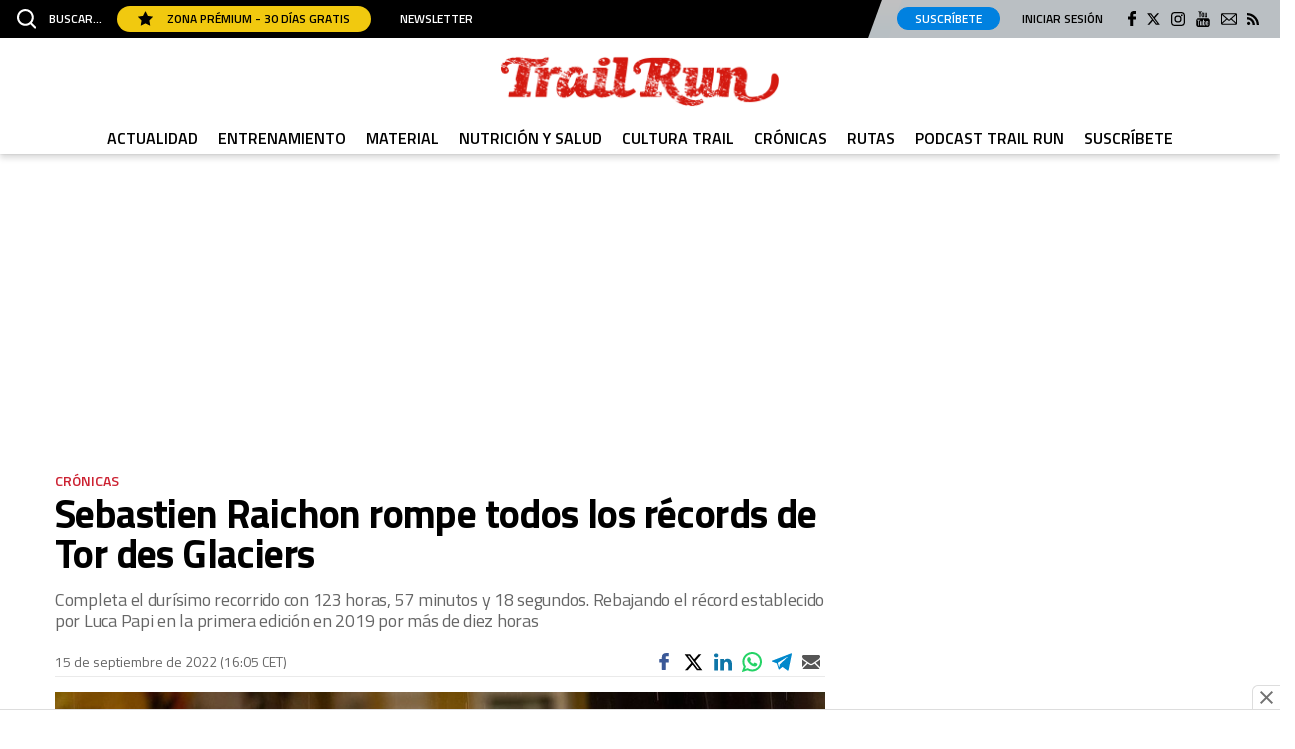

--- FILE ---
content_type: text/html; charset=UTF-8
request_url: https://www.trailrun.es/cronicas/sebastien-raichon-rompe-todos-records-tor-glaciers_264187_102.html
body_size: 54134
content:
	
	
<!DOCTYPE html>
<html lang="es">
<head>
	<meta charset="utf-8"/>

		        		<title>Sebastien Raichon rompe todos los récords de Tor des Glac...</title>
	    	<meta name="description" content="Sebastien Raichon completa el durísimo recorrido con 123 horas, 57 minutos y 18 segundos. Rebajando el récord establecido por Luca Papi por más de diez horas"/>
		    <link rel="canonical" href="https://www.trailrun.es/cronicas/sebastien-raichon-rompe-todos-records-tor-glaciers_264187_102.html" />
				<meta property="og:title" content="Sebastien Raichon rompe todos los récords de Tor des Glac..."/>
		<meta property="og:url" content="https://www.trailrun.es/cronicas/sebastien-raichon-rompe-todos-records-tor-glaciers_264187_102.html"/>
		<meta property="og:description" content="Completa el durísimo recorrido con 123 horas, 57 minutos y 18 segundos. Rebajando el récord establecido por Luca Papi en la primera edición en 2019 por más de diez horas"/>
		<meta property="og:image" content="https://www.trailrun.es/uploads/s1/11/14/07/73/roberto-roux-zzam-agency.jpeg"/>
		<meta property="og:image:width" content="1000" />
        <meta property="og:image:height" content="667" />
		<meta property="og:type" content="website"/>
	
    <meta name="robots" content="index, follow">

	<meta property="og:site_name" content="TrailRun"/>

		<meta name="twitter:card" content="summary_large_image"/>
	<meta name="twitter:url" content="https://www.trailrun.es/cronicas/sebastien-raichon-rompe-todos-records-tor-glaciers_264187_102.html"/>
	<meta name="twitter:title" content="Sebastien Raichon rompe todos los récords de Tor des Glac... - TrailRun"/>
	<meta name="twitter:description" content="Completa el durísimo recorrido con 123 horas, 57 minutos y 18 segundos. Rebajando el récord establecido por Luca Papi en la primera edición en 2019 por más de diez horas"/>
	<meta name="twitter:image:src" content="https://www.trailrun.es/uploads/s1/11/14/07/73/roberto-roux-zzam-agency.jpeg"/>
	
	<link rel="shortcut icon" type="image/png" href="/favicon.ico"/>

	<meta name="viewport" content="width=device-width, initial-scale=1.0, user-scalable=no, maximum-scale=1" />

            
    <link rel="preload" href="https://www.trailrun.es/uploads/static/trailrun/dist/fonts/titillium-web-300.woff2" as="font" type="font/woff2" fetchpriority="high" crossorigin>
    <link rel="preload" href="https://www.trailrun.es/uploads/static/trailrun/dist/fonts/titillium-web-700.woff2" as="font" type="font/woff2" fetchpriority="high" crossorigin>
    
        <style>@font-face{font-family:Titillium Web-fallback;size-adjust:92.5%;ascent-override:92.5%;descent-override:0;line-gap-override:0;font-display:swap;src:local("Arial")}@font-face{font-family:Titillium Web;font-style:normal;font-weight:300;font-display:swap;src:local("Titillium Web Light"),local("TitilliumWeb-Light"),url(/uploads/static/trailrun/dist/fonts/titillium-web-300.woff2) format("woff2");unicode-range:U+00??,U+0131,U+0152-0153,U+02bb-02bc,U+02c6,U+02da,U+02dc,U+2000-206f,U+2074,U+20ac,U+2122,U+2191,U+2193,U+2212,U+2215,U+feff,U+fffd}@font-face{font-family:Titillium Web;font-style:normal;font-weight:400;font-display:swap;src:local("Titillium Web Regular"),local("TitilliumWeb-Regular"),url(/uploads/static/trailrun/dist/fonts/titillium-web-400.woff2) format("woff2");unicode-range:U+00??,U+0131,U+0152-0153,U+02bb-02bc,U+02c6,U+02da,U+02dc,U+2000-206f,U+2074,U+20ac,U+2122,U+2191,U+2193,U+2212,U+2215,U+feff,U+fffd}@font-face{font-family:Titillium Web;font-style:normal;font-weight:600;font-display:swap;src:local("Titillium Web SemiBold"),local("TitilliumWeb-SemiBold"),url(/uploads/static/trailrun/dist/fonts/titillium-web-600.woff2) format("woff2");unicode-range:U+00??,U+0131,U+0152-0153,U+02bb-02bc,U+02c6,U+02da,U+02dc,U+2000-206f,U+2074,U+20ac,U+2122,U+2191,U+2193,U+2212,U+2215,U+feff,U+fffd}@font-face{font-family:Titillium Web;font-style:normal;font-weight:700;font-display:swap;src:local("Titillium Web Bold"),local("TitilliumWeb-Bold"),url(/uploads/static/trailrun/dist/fonts/titillium-web-700.woff2) format("woff2");unicode-range:U+00??,U+0131,U+0152-0153,U+02bb-02bc,U+02c6,U+02da,U+02dc,U+2000-206f,U+2074,U+20ac,U+2122,U+2191,U+2193,U+2212,U+2215,U+feff,U+fffd}@font-face{font-family:Titillium Web;font-style:italic;font-weight:300;font-display:swap;src:local("Titillium Web Light Italic"),local("TitilliumWeb-LightItalic"),url(/uploads/static/trailrun/dist/fonts/titillium-web-italic-300.woff2) format("woff2");unicode-range:U+00??,U+0131,U+0152-0153,U+02bb-02bc,U+02c6,U+02da,U+02dc,U+2000-206f,U+2074,U+20ac,U+2122,U+2191,U+2193,U+2212,U+2215,U+feff,U+fffd}@font-face{font-family:Titillium Web;font-style:italic;font-weight:400;font-display:swap;src:local("Titillium Web Italic"),local("TitilliumWeb-Italic"),url(/uploads/static/trailrun/dist/fonts/titillium-web-italic-400.woff2) format("woff2");unicode-range:U+00??,U+0131,U+0152-0153,U+02bb-02bc,U+02c6,U+02da,U+02dc,U+2000-206f,U+2074,U+20ac,U+2122,U+2191,U+2193,U+2212,U+2215,U+feff,U+fffd}@font-face{font-family:Titillium Web;font-style:italic;font-weight:600;font-display:swap;src:local("Titillium Web SemiBold Italic"),local("TitilliumWeb-SemiBoldItalic"),url(/uploads/static/trailrun/dist/fonts/titillium-web-italic-600.woff2) format("woff2");unicode-range:U+00??,U+0131,U+0152-0153,U+02bb-02bc,U+02c6,U+02da,U+02dc,U+2000-206f,U+2074,U+20ac,U+2122,U+2191,U+2193,U+2212,U+2215,U+feff,U+fffd}@font-face{font-family:Titillium Web;font-style:italic;font-weight:700;font-display:swap;src:local("Titillium Web Bold Italic"),local("TitilliumWeb-BoldItalic"),url(/uploads/static/trailrun/dist/fonts/titillium-web-italic-700.woff2) format("woff2");unicode-range:U+00??,U+0131,U+0152-0153,U+02bb-02bc,U+02c6,U+02da,U+02dc,U+2000-206f,U+2074,U+20ac,U+2122,U+2191,U+2193,U+2212,U+2215,U+feff,U+fffd}/*! normalize.css v8.0.1 | MIT License | github.com/necolas/normalize.css */html{line-height:1.15;-webkit-text-size-adjust:100%}body{margin:0}main{display:block}h1{font-size:2em;margin:.67em 0}hr{box-sizing:content-box;height:0;overflow:visible}pre{font-family:monospace,monospace;font-size:1em}a{background-color:transparent}abbr[title]{border-bottom:none;text-decoration:underline;text-decoration:underline dotted}b,strong{font-weight:bolder}code,kbd,samp{font-family:monospace,monospace;font-size:1em}small{font-size:80%}sub,sup{font-size:75%;line-height:0;position:relative;vertical-align:baseline}sub{bottom:-.25em}sup{top:-.5em}img{border-style:none}button,input,optgroup,select,textarea{font-family:inherit;font-size:100%;line-height:1.15;margin:0}button,input{overflow:visible}button,select{text-transform:none}[type=button],[type=reset],[type=submit],button{-webkit-appearance:button}[type=button]::-moz-focus-inner,[type=reset]::-moz-focus-inner,[type=submit]::-moz-focus-inner,button::-moz-focus-inner{border-style:none;padding:0}[type=button]:-moz-focusring,[type=reset]:-moz-focusring,[type=submit]:-moz-focusring,button:-moz-focusring{outline:1px dotted ButtonText}fieldset{padding:.35em .75em .625em}legend{box-sizing:border-box;color:inherit;display:table;max-width:100%;padding:0;white-space:normal}progress{vertical-align:baseline}textarea{overflow:auto}[type=checkbox],[type=radio]{box-sizing:border-box;padding:0}[type=number]::-webkit-inner-spin-button,[type=number]::-webkit-outer-spin-button{height:auto}[type=search]{-webkit-appearance:textfield;outline-offset:-2px}[type=search]::-webkit-search-decoration{-webkit-appearance:none}::-webkit-file-upload-button{-webkit-appearance:button;font:inherit}details{display:block}summary{display:list-item}[hidden],template{display:none}*{-moz-box-sizing:border-box;-webkit-box-sizing:border-box}picture{display:block}:focus{outline:none}input[type=submit]{border:0}input[type=submit]:hover{cursor:pointer}a,abbr,acronym,address,applet,article,aside,audio,b,big,blockquote,canvas,caption,center,cite,code,dd,del,details,dfn,div,dl,dt,em,embed,fieldset,figcaption,figure,footer,form,h1,h2,h3,h4,h5,h6,header,hgroup,i,iframe,img,ins,kbd,label,legend,li,mark,menu,nav,object,ol,output,p,pre,q,ruby,s,samp,section,small,span,strike,strong,sub,summary,sup,table,tbody,td,tfoot,th,thead,time,tr,tt,u,ul,var,video{margin:0;padding:0;border:0;font-size:100%;font-style:inherit;vertical-align:baseline}article,aside,details,figcaption,figure,footer,header,hgroup,menu,nav,section{display:block}body{line-height:1}ol,ul{list-style:none}blockquote,q{quotes:none}blockquote:after,blockquote:before,q:after,q:before{content:"";content:none}table{border-collapse:collapse;border-spacing:0}*{box-sizing:border-box}html{max-width:100%;scroll-behavior:smooth;overflow-x:hidden}body,html{position:relative}body{font-family:Titillium Web,Titillium Web-fallback,Segoe UI,Roboto,Helvetica Neue,Helvetica,Arial,sans-serif;box-sizing:border-box}a{font-family:inherit;font-size:inherit;text-decoration:none;color:inherit}figure{margin:0;padding:0}img{display:block;max-width:100%;height:auto}h1,h2,h3,h4,h5,h6,p{margin:0;padding:0;font-family:Titillium Web,Titillium Web-fallback,Segoe UI,Roboto,Helvetica Neue,Helvetica,Arial,sans-serif}strong{font-weight:700}.container{margin-right:auto;margin-left:auto;padding-left:15px;padding-right:15px}.container:after,.container:before{content:" ";display:table}.container:after{clear:both}.container-fluid{margin-right:auto;margin-left:auto;padding-left:15px;padding-right:15px}.container-fluid:after,.container-fluid:before{content:" ";display:table}.container-fluid:after{clear:both}.row{margin-left:-15px;margin-right:-15px}.row:after,.row:before{content:" ";display:table}.row:after{clear:both}.col-lg-1,.col-lg-2,.col-lg-3,.col-lg-4,.col-lg-5,.col-lg-6,.col-lg-7,.col-lg-8,.col-lg-9,.col-lg-10,.col-lg-11,.col-lg-12,.col-md-1,.col-md-2,.col-md-3,.col-md-4,.col-md-5,.col-md-6,.col-md-7,.col-md-8,.col-md-9,.col-md-10,.col-md-11,.col-md-12,.col-sm-1,.col-sm-2,.col-sm-3,.col-sm-4,.col-sm-5,.col-sm-6,.col-sm-7,.col-sm-8,.col-sm-9,.col-sm-10,.col-sm-11,.col-sm-12,.col-xs-1,.col-xs-2,.col-xs-3,.col-xs-4,.col-xs-5,.col-xs-6,.col-xs-7,.col-xs-8,.col-xs-9,.col-xs-10,.col-xs-11,.col-xs-12{position:relative;min-height:1px;padding-left:15px;padding-right:15px;box-sizing:border-box}.col-xs-1,.col-xs-2,.col-xs-3,.col-xs-4,.col-xs-5,.col-xs-6,.col-xs-7,.col-xs-8,.col-xs-9,.col-xs-10,.col-xs-11,.col-xs-12{float:left}.col-xs-1{width:8.33333%}.col-xs-2{width:16.66667%}.col-xs-3{width:25%}.col-xs-4{width:33.33333%}.col-xs-5{width:41.66667%}.col-xs-6{width:50%}.col-xs-7{width:58.33333%}.col-xs-8{width:66.66667%}.col-xs-9{width:75%}.col-xs-10{width:83.33333%}.col-xs-11{width:91.66667%}.col-xs-12{width:100%}.row.row-top{height:184px}.row-content,.row-fullwidth{max-width:1200px;margin:0 auto}.row-bottom>.col-lg-12{padding:0}.row-bottom:after,.row-bottom:before{display:none}.home .row-content{max-width:100%;margin:0}.home .row-content.is-tight{max-width:1200px;margin:0 auto}.home .row-content .col-md-12{padding:0}.row-content[data-article-id]{position:relative}.row-content[data-article-id]+.row-content[data-article-id]{margin-top:40px;padding-top:60px}.row-content[data-article-id]+.row-content[data-article-id]:before{content:"";display:block;position:absolute;top:0;left:0;width:100%;height:4px;background-color:#ccc}.row-window-width{width:calc(100% + 40px);max-width:calc(100% + 40px)}.swiper-container{margin-left:auto;margin-right:auto;position:relative;overflow:hidden;z-index:1}.swiper-container-no-flexbox .swiper-slide{float:left}.swiper-container-vertical>.swiper-wrapper{-ms-flex-direction:column;flex-direction:column}.swiper-wrapper{position:relative;width:100%;height:100%;z-index:1;display:-ms-flexbox;display:flex;transition-property:transform;box-sizing:content-box}.swiper-container-android .swiper-slide,.swiper-wrapper{transform:translateZ(0)}.swiper-container-multirow>.swiper-wrapper{-webkit-box-lines:multiple;-moz-box-lines:multiple;-ms-flex-wrap:wrap;flex-wrap:wrap}.swiper-container-free-mode>.swiper-wrapper{transition-timing-function:ease-out;margin:0 auto}.swiper-slide{-webkit-flex-shrink:0;-ms-flex:0 0 auto;flex-shrink:0;width:100%;height:100%;position:relative}.swiper-container-autoheight,.swiper-container-autoheight .swiper-slide{height:auto}.swiper-container-autoheight .swiper-wrapper{-ms-flex-align:start;align-items:flex-start;transition-property:transform,height}.swiper-container .swiper-notification{position:absolute;left:0;top:0;pointer-events:none;opacity:0;z-index:-1000}.swiper-wp8-horizontal{-ms-touch-action:pan-y;touch-action:pan-y}.swiper-wp8-vertical{-ms-touch-action:pan-x;touch-action:pan-x}.swiper-button-next,.swiper-button-prev{position:absolute;top:50%;width:27px;height:44px;margin-top:-22px;z-index:10;cursor:pointer;background-size:27px 44px;background-position:50%;background-repeat:no-repeat}.swiper-button-next.swiper-button-disabled,.swiper-button-prev.swiper-button-disabled{opacity:.35;cursor:auto;pointer-events:none}.swiper-button-prev,.swiper-container-rtl .swiper-button-next{background-image:url("data:image/svg+xml;charset=utf-8,%3Csvg xmlns='http://www.w3.org/2000/svg' viewBox='0 0 27 44'%3E%3Cpath d='M0 22L22 0l2.1 2.1L4.2 22l19.9 19.9L22 44 0 22z' fill='%23007aff'/%3E%3C/svg%3E");left:10px;right:auto}.swiper-button-prev.swiper-button-black,.swiper-container-rtl .swiper-button-next.swiper-button-black{background-image:url("data:image/svg+xml;charset=utf-8,%3Csvg xmlns='http://www.w3.org/2000/svg' viewBox='0 0 27 44'%3E%3Cpath d='M0 22L22 0l2.1 2.1L4.2 22l19.9 19.9L22 44 0 22z'/%3E%3C/svg%3E")}.swiper-button-prev.swiper-button-white,.swiper-container-rtl .swiper-button-next.swiper-button-white{background-image:url("data:image/svg+xml;charset=utf-8,%3Csvg xmlns='http://www.w3.org/2000/svg' viewBox='0 0 27 44'%3E%3Cpath d='M0 22L22 0l2.1 2.1L4.2 22l19.9 19.9L22 44 0 22z' fill='%23fff'/%3E%3C/svg%3E")}.swiper-button-next,.swiper-container-rtl .swiper-button-prev{background-image:url("data:image/svg+xml;charset=utf-8,%3Csvg xmlns='http://www.w3.org/2000/svg' viewBox='0 0 27 44'%3E%3Cpath d='M27 22L5 44l-2.1-2.1L22.8 22 2.9 2.1 5 0l22 22z' fill='%23007aff'/%3E%3C/svg%3E");right:10px;left:auto}.swiper-button-next.swiper-button-black,.swiper-container-rtl .swiper-button-prev.swiper-button-black{background-image:url("data:image/svg+xml;charset=utf-8,%3Csvg xmlns='http://www.w3.org/2000/svg' viewBox='0 0 27 44'%3E%3Cpath d='M27 22L5 44l-2.1-2.1L22.8 22 2.9 2.1 5 0l22 22z'/%3E%3C/svg%3E")}.swiper-button-next.swiper-button-white,.swiper-container-rtl .swiper-button-prev.swiper-button-white{background-image:url("data:image/svg+xml;charset=utf-8,%3Csvg xmlns='http://www.w3.org/2000/svg' viewBox='0 0 27 44'%3E%3Cpath d='M27 22L5 44l-2.1-2.1L22.8 22 2.9 2.1 5 0l22 22z' fill='%23fff'/%3E%3C/svg%3E")}.swiper-pagination{position:absolute;text-align:center;transition:.3s;transform:translateZ(0);z-index:10}.swiper-pagination.swiper-pagination-hidden{opacity:0}.swiper-container-horizontal>.swiper-pagination-bullets,.swiper-pagination-custom,.swiper-pagination-fraction{bottom:10px;left:0;width:100%}.swiper-pagination-bullet{width:8px;height:8px;display:inline-block;border-radius:100%;background:#000;opacity:.2}button.swiper-pagination-bullet{border:0;margin:0;padding:0;box-shadow:none;-moz-appearance:none;-ms-appearance:none;-webkit-appearance:none;appearance:none}.swiper-pagination-clickable .swiper-pagination-bullet{cursor:pointer}.swiper-pagination-white .swiper-pagination-bullet{background:#fff}.swiper-pagination-bullet-active{opacity:1;background:#007aff}.swiper-pagination-white .swiper-pagination-bullet-active{background:#fff}.swiper-pagination-black .swiper-pagination-bullet-active{background:#000}.swiper-container-vertical>.swiper-pagination-bullets{right:10px;top:50%;transform:translate3d(0,-50%,0)}.swiper-container-vertical>.swiper-pagination-bullets .swiper-pagination-bullet{margin:5px 0;display:block}.swiper-container-horizontal>.swiper-pagination-bullets .swiper-pagination-bullet{margin:0 5px}.swiper-pagination-progress{background:rgba(0,0,0,.25);position:absolute}.swiper-pagination-progress .swiper-pagination-progressbar{background:#007aff;position:absolute;left:0;top:0;width:100%;height:100%;transform:scale(0);transform-origin:left top}.swiper-container-rtl .swiper-pagination-progress .swiper-pagination-progressbar{transform-origin:right top}.swiper-container-horizontal>.swiper-pagination-progress{width:100%;height:4px;left:0;top:0}.swiper-container-vertical>.swiper-pagination-progress{width:4px;height:100%;left:0;top:0}.swiper-pagination-progress.swiper-pagination-white{background:hsla(0,0%,100%,.5)}.swiper-pagination-progress.swiper-pagination-white .swiper-pagination-progressbar{background:#fff}.swiper-pagination-progress.swiper-pagination-black .swiper-pagination-progressbar{background:#000}.swiper-container-3d{-o-perspective:1200px;perspective:1200px}.swiper-container-3d .swiper-cube-shadow,.swiper-container-3d .swiper-slide,.swiper-container-3d .swiper-slide-shadow-bottom,.swiper-container-3d .swiper-slide-shadow-left,.swiper-container-3d .swiper-slide-shadow-right,.swiper-container-3d .swiper-slide-shadow-top,.swiper-container-3d .swiper-wrapper{transform-style:preserve-3d}.swiper-container-3d .swiper-slide-shadow-bottom,.swiper-container-3d .swiper-slide-shadow-left,.swiper-container-3d .swiper-slide-shadow-right,.swiper-container-3d .swiper-slide-shadow-top{position:absolute;left:0;top:0;width:100%;height:100%;pointer-events:none;z-index:10}.swiper-container-3d .swiper-slide-shadow-left{background-image:linear-gradient(270deg,rgba(0,0,0,.5),transparent)}.swiper-container-3d .swiper-slide-shadow-right{background-image:linear-gradient(90deg,rgba(0,0,0,.5),transparent)}.swiper-container-3d .swiper-slide-shadow-top{background-image:linear-gradient(0deg,rgba(0,0,0,.5),transparent)}.swiper-container-3d .swiper-slide-shadow-bottom{background-image:linear-gradient(180deg,rgba(0,0,0,.5),transparent)}.swiper-container-coverflow .swiper-wrapper,.swiper-container-flip .swiper-wrapper{-ms-perspective:1200px}.swiper-container-cube,.swiper-container-flip{overflow:visible}.swiper-container-cube .swiper-slide,.swiper-container-flip .swiper-slide{pointer-events:none;-webkit-backface-visibility:hidden;backface-visibility:hidden;z-index:1}.swiper-container-cube .swiper-slide .swiper-slide,.swiper-container-flip .swiper-slide .swiper-slide{pointer-events:none}.swiper-container-cube .swiper-slide-active,.swiper-container-cube .swiper-slide-active .swiper-slide-active,.swiper-container-flip .swiper-slide-active,.swiper-container-flip .swiper-slide-active .swiper-slide-active{pointer-events:auto}.swiper-container-cube .swiper-slide-shadow-bottom,.swiper-container-cube .swiper-slide-shadow-left,.swiper-container-cube .swiper-slide-shadow-right,.swiper-container-cube .swiper-slide-shadow-top,.swiper-container-flip .swiper-slide-shadow-bottom,.swiper-container-flip .swiper-slide-shadow-left,.swiper-container-flip .swiper-slide-shadow-right,.swiper-container-flip .swiper-slide-shadow-top{z-index:0;-webkit-backface-visibility:hidden;backface-visibility:hidden}.swiper-container-cube .swiper-slide{visibility:hidden;transform-origin:0 0;width:100%;height:100%}.swiper-container-cube.swiper-container-rtl .swiper-slide{transform-origin:100% 0}.swiper-container-cube .swiper-slide-active,.swiper-container-cube .swiper-slide-next,.swiper-container-cube .swiper-slide-next+.swiper-slide,.swiper-container-cube .swiper-slide-prev{pointer-events:auto;visibility:visible}.swiper-container-cube .swiper-cube-shadow{position:absolute;left:0;bottom:0;width:100%;height:100%;background:#000;opacity:.6;filter:blur(50px);z-index:0}.swiper-container-fade.swiper-container-free-mode .swiper-slide{transition-timing-function:ease-out}.swiper-container-fade .swiper-slide{pointer-events:none;transition-property:opacity}.swiper-container-fade .swiper-slide .swiper-slide{pointer-events:none}.swiper-container-fade .swiper-slide-active,.swiper-container-fade .swiper-slide-active .swiper-slide-active{pointer-events:auto}.swiper-zoom-container{width:100%;height:100%;display:-ms-flexbox;display:flex;-ms-flex-pack:center;justify-content:center;-ms-flex-align:center;align-items:center;text-align:center}.swiper-zoom-container>canvas,.swiper-zoom-container>img,.swiper-zoom-container>svg{max-width:100%;max-height:100%;object-fit:contain}.swiper-scrollbar{border-radius:10px;position:relative;-ms-touch-action:none;background:rgba(0,0,0,.1)}.swiper-container-horizontal>.swiper-scrollbar{position:absolute;left:1%;bottom:3px;z-index:50;height:5px;width:98%}.swiper-container-vertical>.swiper-scrollbar{position:absolute;right:3px;top:1%;z-index:50;width:5px;height:98%}.swiper-scrollbar-drag{height:100%;width:100%;position:relative;background:rgba(0,0,0,.5);border-radius:10px;left:0;top:0}.swiper-scrollbar-cursor-drag{cursor:move}.swiper-lazy-preloader{width:42px;height:42px;position:absolute;left:50%;top:50%;margin-left:-21px;margin-top:-21px;z-index:10;transform-origin:50%;animation:a 1s steps(12) infinite}.swiper-lazy-preloader:after{display:block;content:"";width:100%;height:100%;background-image:url("data:image/svg+xml;charset=utf-8,%3Csvg viewBox='0 0 120 120' xmlns='http://www.w3.org/2000/svg' xmlns:xlink='http://www.w3.org/1999/xlink'%3E%3Cdefs%3E%3Cpath id='a' stroke='%236c6c6c' stroke-width='11' stroke-linecap='round' d='M60 7v20'/%3E%3C/defs%3E%3Cuse xlink:href='%23a' opacity='.27'/%3E%3Cuse xlink:href='%23a' opacity='.27' transform='rotate(30 60 60)'/%3E%3Cuse xlink:href='%23a' opacity='.27' transform='rotate(60 60 60)'/%3E%3Cuse xlink:href='%23a' opacity='.27' transform='rotate(90 60 60)'/%3E%3Cuse xlink:href='%23a' opacity='.27' transform='rotate(120 60 60)'/%3E%3Cuse xlink:href='%23a' opacity='.27' transform='rotate(150 60 60)'/%3E%3Cuse xlink:href='%23a' opacity='.37' transform='rotate(180 60 60)'/%3E%3Cuse xlink:href='%23a' opacity='.46' transform='rotate(210 60 60)'/%3E%3Cuse xlink:href='%23a' opacity='.56' transform='rotate(240 60 60)'/%3E%3Cuse xlink:href='%23a' opacity='.66' transform='rotate(270 60 60)'/%3E%3Cuse xlink:href='%23a' opacity='.75' transform='rotate(300 60 60)'/%3E%3Cuse xlink:href='%23a' opacity='.85' transform='rotate(330 60 60)'/%3E%3C/svg%3E");background-position:50%;background-size:100%;background-repeat:no-repeat}.swiper-lazy-preloader-white:after{background-image:url("data:image/svg+xml;charset=utf-8,%3Csvg viewBox='0 0 120 120' xmlns='http://www.w3.org/2000/svg' xmlns:xlink='http://www.w3.org/1999/xlink'%3E%3Cdefs%3E%3Cpath id='a' stroke='%23fff' stroke-width='11' stroke-linecap='round' d='M60 7v20'/%3E%3C/defs%3E%3Cuse xlink:href='%23a' opacity='.27'/%3E%3Cuse xlink:href='%23a' opacity='.27' transform='rotate(30 60 60)'/%3E%3Cuse xlink:href='%23a' opacity='.27' transform='rotate(60 60 60)'/%3E%3Cuse xlink:href='%23a' opacity='.27' transform='rotate(90 60 60)'/%3E%3Cuse xlink:href='%23a' opacity='.27' transform='rotate(120 60 60)'/%3E%3Cuse xlink:href='%23a' opacity='.27' transform='rotate(150 60 60)'/%3E%3Cuse xlink:href='%23a' opacity='.37' transform='rotate(180 60 60)'/%3E%3Cuse xlink:href='%23a' opacity='.46' transform='rotate(210 60 60)'/%3E%3Cuse xlink:href='%23a' opacity='.56' transform='rotate(240 60 60)'/%3E%3Cuse xlink:href='%23a' opacity='.66' transform='rotate(270 60 60)'/%3E%3Cuse xlink:href='%23a' opacity='.75' transform='rotate(300 60 60)'/%3E%3Cuse xlink:href='%23a' opacity='.85' transform='rotate(330 60 60)'/%3E%3C/svg%3E")}@keyframes a{to{transform:rotate(1turn)}}.c-header{position:fixed;top:0;right:0;left:0;z-index:1000000}.cs-vce .c-header{position:static;top:auto;right:auto;left:auto}.c-header__topbar{display:flex;flex-wrap:nowrap;justify-content:space-between;align-items:center;background:#000;z-index:1}.c-header__options{display:flex;align-items:center;position:relative}.c-header__options.is-left-options{padding:2px 0 2px 17px}.c-header__options.is-right-options{padding:7px 21px 8px 12px;background:#babfc3}.c-header__options.is-right-options:before{content:"";display:block;position:absolute;top:0;bottom:0;left:-10px;width:20px;z-index:1;transform:skew(-20deg);background:linear-gradient(180deg,#c1c1c1,#b8bfc3 77%);pointer-events:none}.c-header__extra-btns{position:relative}.is-reduced .c-header__extra-btns{display:none}.c-header__extra-btn-link{position:absolute;top:-20px;display:block}.c-header__extra-btn-link.is-corredor-trailrun{top:-27px;right:420px;width:95px;height:20px}.c-header__extra-btn-link.is-corredor-sports{top:-25px;left:480px;width:111px;height:16px}.c-header__extra-btn-link.is-fourfourtwo-sports{top:-25px;left:500px;width:111px;height:16px}.c-header__extra-btn-link.is-ciclismoafondo-ciclocross{top:-30px;right:440px;width:66px;height:23px}.c-header__extra-btn-link.is-ciclismoafondo-mountainbike{top:-27px;right:530px;width:84px;height:20px}.c-header__extra-btn-link.is-oxigeno-sports{top:-25px;left:490px;width:111px;height:16px}.c-header__extra-btn-link.is-oxigeno-costarica{top:-27px;right:642px;width:46px;height:20px}.c-header__extra-btn-link.is-oxigeno-sostenibles{top:-27px;right:557px;width:73px;height:20px}.c-header__extra-btn-link.is-oxigeno-viajes{top:-27px;right:420px;width:113px;height:20px}.c-header__extra-btn-link.is-mountainbike-sports{top:-25px;left:480px;width:111px;height:16px}.c-header__extra-btn-link.is-mountainbike-ebike{top:-27px;right:625px;width:46px;height:20px}.c-header__extra-btn-link.is-mountainbike-mundogravel{top:-27px;right:680px;width:56px;height:20px}.c-header__extra-btn-link.is-mountainbike-bicifacil{top:-27px;right:620px;width:53px;height:20px}.c-header__extra-btn-link.is-mountainbike-triatlon{top:-26px;right:465px;width:75px;height:19px}.c-header__extra-btn-link.is-mountainbike-ciclismoafondo{top:-27px;right:550px;width:66px;height:19px}.c-header__extra-btn-link.is-autopista-clasicos{top:-29px;right:663px;width:72px;height:21px}.c-header__extra-btn-link.is-autopista-transportemundial{top:-27px;right:662px;width:77px;height:20px}.c-header__extra-btn-link.is-autopista-moove{top:-27px;right:579px;width:72px;height:20px}.c-header__extra-btn-link.is-autopista-businesscar{top:-27px;right:440px;width:134px;height:20px}.c-header__extra-btn-link.is-motociclismo-fuel{top:-29px;right:520px;width:52px;height:21px}.c-header__extra-btn-link.is-motociclismo-moto-verde{top:-27px;right:440px;width:66px;height:20px}.c-header__extra-btn-link.is-motociclismo-la-moto{top:-27px;right:555px;width:72px;height:20px}.c-header__extra-btn-link.is-motociclismo-woman{top:-27px;right:440px;width:94px;height:20px}.c-header__extra-btn-link.is-sportlife-yogafit{top:-27px;right:610px;width:116px;height:21px}.c-header__extra-btn-link.is-sportlife-trainhard{top:-27px;right:518px;width:79px;height:20px}.c-header__extra-btn-link.is-sportlife-sportech{top:-27px;right:418px;width:82px;height:20px}.c-header__extra-btn-link.is-sportlife-argentina{top:-27px;right:440px;width:94px;height:20px}.c-header__extra-btn-link.is-triatlon-mountainbike{top:-27px;right:420px;width:113px;height:20px}.c-header__extra-btn-img{max-width:100%;width:100%;max-height:100%}.c-header__menu-btn{margin-right:12px;display:flex;align-items:center;justify-content:center;z-index:1}.c-header__menu-btn svg{width:20px;fill:#fff}.c-header__menu-btn-bar1,.c-header__menu-btn-bar2,.c-header__menu-btn-bar3{opacity:1;transform-origin:20px 10px;transition:opacity .15s ease-in-out}.c-header__menu-btn.is-active .c-header__menu-btn-bar1{opacity:1;transform:rotate(-45deg) translateY(0) translateX(1px);transition:opacity .15s ease-in-out}.c-header__menu-btn.is-active .c-header__menu-btn-bar2{opacity:0;transition:opacity .15s ease-in-out}.c-header__menu-btn.is-active .c-header__menu-btn-bar3{opacity:1;transform:rotate(45deg) translateY(0) translateX(0);transition:opacity .15s ease-in-out}.c-header__newsletter-btn{margin-left:29px;font-family:Titillium Web,Titillium Web-fallback,Segoe UI,Roboto,Helvetica Neue,Helvetica,Arial,sans-serif;font-size:12px;line-height:1.2em;text-transform:uppercase;color:#fff;font-weight:600}.c-header__whatsapp-btn{display:inline-block;width:18px;height:18px;margin-left:15px;background-image:url(/uploads/static/trailrun/dist/img/icon-whatsapp.svg);background-position:50%;background-size:100%;background-repeat:no-repeat}.c-header__menu .c-header__whatsapp-btn{display:none}.c-header__search-btn{margin-right:15px;font-family:Titillium Web,Titillium Web-fallback,Segoe UI,Roboto,Helvetica Neue,Helvetica,Arial,sans-serif;color:#fff;font-size:12px;line-height:1.2em;text-transform:uppercase;display:flex;justify-content:center;align-items:center;font-weight:600;z-index:1}.c-header__search-btn svg{margin-right:13px;width:19px;fill:#fff}.c-header__search-btn:hover{text-decoration:none;opacity:.7;transition:opacity .15s ease-in-out;cursor:pointer}.c-header__premium-btn{display:inline-block;padding:7px 21px 6px;color:#000;background:#f1c90f;border-radius:17px;font-size:12px;font-weight:600;text-transform:uppercase;vertical-align:middle}.c-header__premium-btn svg{width:15px;margin:-4px 11px 0 0;fill:#000;vertical-align:middle}.c-header__premium-btn:hover{text-decoration:none;opacity:.7;transition:opacity .15s ease-in-out;cursor:pointer}.c-header__links{margin:0 10px 0 0;padding:0;list-style:none;font-size:12px;line-height:1.2em;text-transform:uppercase}.c-header__account-link{cursor:pointer}.c-header__login{margin-right:15px;display:flex;align-items:center;justify-content:center;z-index:1}.c-header__login a{color:#000;font-weight:600;font-size:12px;line-height:1.2em;text-transform:uppercase}.c-header__login a:hover{text-decoration:none;opacity:.7;transition:opacity .15s ease-in-out}.c-header__login svg{display:none;margin:-3px 2px 0 0;width:24px;fill:#000;vertical-align:middle}.c-header__account{margin-right:19px;display:flex;align-items:center;justify-content:center;z-index:1}.c-header__account-link{color:#000;font-weight:700;font-size:12px;line-height:1.2em;text-transform:uppercase}.c-header__account-link:hover{text-decoration:none;opacity:.7;transition:opacity .15s ease-in-out}.c-header__logout{margin-right:15px;display:flex;align-items:center;justify-content:center}.c-header__logout a{color:#000;font-weight:600;font-size:12px;line-height:1.2em;text-transform:uppercase}.c-header__logout a:hover{text-decoration:none;opacity:.7;transition:opacity .15s ease-in-out}.c-header__register{margin-right:19px}.c-header__register a{padding:4px 17px 3px;display:inline-flex;align-items:center;justify-content:center;font-size:12px;line-height:1.2em;font-weight:600;color:#fff;text-transform:uppercase;border:1px solid #0081e0;background-color:#0081e0;border-radius:17px}.c-header__register a:hover{text-decoration:none;opacity:.7;transition:opacity .15s ease-in-out}.c-header__register svg{margin:-4px 2px 0 0;width:11px;fill:#000;vertical-align:middle}.c-header__social .c-mainsocial__list{display:flex;align-items:center;justify-content:center}.c-header__social .c-mainsocial__item{display:inline-block;margin:0 10px 0 0;vertical-align:middle}.c-header__social .c-mainsocial__item:last-child{margin:0}.c-header__social .c-mainsocial__item.is-facebook .c-mainsocial__img{width:8px;fill:#000}.c-header__social .c-mainsocial__item.is-twitter .c-mainsocial__img{width:15px;fill:#000}.c-header__social .c-mainsocial__item.is-instagram .c-mainsocial__img{width:14px;fill:#000}.c-header__social .c-mainsocial__item.is-youtube .c-mainsocial__img{width:16px;fill:#000}.c-header__social .c-mainsocial__item.is-mail .c-mainsocial__img{width:16px;fill:#000}.c-header__social .c-mainsocial__item.is-pinterest .c-mainsocial__img{width:15px;fill:#000}.c-header__social .c-mainsocial__item.is-linkedin .c-mainsocial__img{width:15px;fill:#000}.c-header__social .c-mainsocial__item.is-rss .c-mainsocial__img{width:12px;fill:#000}.c-header__social .c-mainsocial__img{width:15px;fill:#000}.c-header__social .c-mainsocial__img:hover{fill:#888;opacity:.7;transition:opacity .15s ease-in-out}.c-header__container{background-color:#fff;box-shadow:0 4px 6px rgba(0,0,0,.15),0 0 2px rgba(0,0,0,.15)}.category-151 .is-fullmenu .c-header__container,.category-152 .is-fullmenu .c-header__container,.category-154 .is-fullmenu .c-header__container,.category-163 .is-fullmenu .c-header__container,.category-164 .is-fullmenu .c-header__container,.category-177 .is-fullmenu .c-header__container,.category-249 .is-fullmenu .c-header__container,.category-272 .is-fullmenu .c-header__container,.category-275 .is-fullmenu .c-header__container,.category-282 .is-fullmenu .c-header__container,.category-285 .is-fullmenu .c-header__container,.category-287 .is-fullmenu .c-header__container,.category-290 .is-fullmenu .c-header__container{background:#fff}.category-309 .is-fullmenu .c-header__container{background:#000;border-top:1px solid #666}.category-419 .is-fullmenu .c-header__container{background:#74a4d6}.category-460 .is-fullmenu .c-header__container,.category-462 .is-fullmenu .c-header__container,.category-465 .is-fullmenu .c-header__container,.category-470 .is-fullmenu .c-header__container{background:#1a1a1a}.category-534 .is-fullmenu .c-header__container{background:#8a2d81}.c-header__logo{text-align:center;overflow:hidden;font-size:0}.c-header__menu{background:#fff}.c-header__menu .c-header__premium-btn{display:none}.c-header__menu .c-header__social{display:none}.c-header__menu .c-header__social .c-mainsocial__list{justify-content:flex-start}.c-header__menu .c-header__newsletter-btn{display:none}.c-header__menu .c-header__links{display:none}.c-header__menu .c-header__register a{display:none}.c-header__menu .c-header__login{display:none}.category-151 .is-fullmenu .c-header__menu,.category-152 .is-fullmenu .c-header__menu,.category-154 .is-fullmenu .c-header__menu,.category-163 .is-fullmenu .c-header__menu,.category-164 .is-fullmenu .c-header__menu,.category-177 .is-fullmenu .c-header__menu,.category-249 .is-fullmenu .c-header__menu,.category-272 .is-fullmenu .c-header__menu,.category-275 .is-fullmenu .c-header__menu,.category-282 .is-fullmenu .c-header__menu,.category-285 .is-fullmenu .c-header__menu,.category-287 .is-fullmenu .c-header__menu,.category-290 .is-fullmenu .c-header__menu,.category-309 .is-fullmenu .c-header__menu,.category-419 .is-fullmenu .c-header__menu,.category-422 .is-fullmenu .c-header__menu{background:#e0e0e0}.category-460 .is-fullmenu .c-header__menu,.category-462 .is-fullmenu .c-header__menu,.category-465 .is-fullmenu .c-header__menu,.category-470 .is-fullmenu .c-header__menu,.category-534 .is-fullmenu .c-header__menu,.category-560 .is-fullmenu .c-header__menu,.category-581 .is-fullmenu .c-header__menu{background:#fff}.c-header__list{margin:0;padding:0;list-style:none;display:flex;justify-content:center}.c-header__item a{display:inline-block;padding:8px 10px;font-size:16px;font-weight:600;text-transform:uppercase;color:#000}.is-reduced .c-header__item a{color:#000}.c-header__item a:hover{text-decoration:none;opacity:.7;transition:opacity .15s ease-in-out}.is-reduced .c-header__item a:hover{color:#bbbfc2}.c-header.is-reduced .c-header__container{background-color:#fff}.c-header.is-reduced .c-header__logo{padding:0 15px;text-align:left}.category-151 .c-header.is-reduced .mainlogo:before,.category-152 .c-header.is-reduced .mainlogo:before,.category-154 .c-header.is-reduced .mainlogo:before,.category-163 .c-header.is-reduced .mainlogo:before,.category-164 .c-header.is-reduced .mainlogo:before{width:75.2px;height:26px;margin:5px 10px 5px 0}.category-177 .c-header.is-reduced .mainlogo:before{width:75.2px;height:26px;margin:8px 10px 5px 0}.category-249 .c-header.is-reduced .mainlogo:before,.category-275 .c-header.is-reduced .mainlogo:before,.category-282 .c-header.is-reduced .mainlogo:before,.category-287 .c-header.is-reduced .mainlogo:before,.category-290 .c-header.is-reduced .mainlogo:before{width:63.2px;height:26px;margin:8px 10px 5px 0}.category-272 .c-header.is-reduced .mainlogo:before{width:89.05px;height:20.15px;margin:8px 10px 5px 0}.category-285 .c-header.is-reduced .mainlogo:before{width:70.4px;height:25.6px;margin:8px 10px 5px 0}.category-309 .c-header.is-reduced .mainlogo.mainlogo--redux{display:flex;align-items:center;justify-content:center}.category-309 .c-header.is-reduced .mainlogo:before{width:70.4px;height:25.6px;margin:8px 10px 5px 0;filter:invert(1)}.category-422 .c-header.is-reduced .mainlogo:before{width:94.4px;height:25.6px;margin:8px 10px 5px 0}.category-419 .c-header.is-reduced .mainlogo:before{width:84px;height:25.6px;margin:8px 10px 5px 0}.category-460 .c-header.is-reduced .mainlogo:before{width:108.75px;height:33.75px;margin:9px 10px 8px 0}.category-462 .c-header.is-reduced .mainlogo:before{width:81px;height:33.75px;margin:9px 10px 8px 0}.category-465 .c-header.is-reduced .mainlogo:before{width:134.25px;height:33.75px;margin:9px 10px 8px 0}.category-470 .c-header.is-reduced .mainlogo:before{width:151.5px;height:33.75px;margin:9px 10px 8px 0}.category-534 .c-header.is-reduced .mainlogo:before{width:130.9px;height:24.75px;margin:9px 10px 8px 0}.category-560 .c-header.is-reduced .mainlogo:before{width:107.4px;height:27px;margin:9px 10px 8px 0}.category-581 .c-header.is-reduced .mainlogo:before{width:121.2px;height:27px;margin:9px 10px 8px 0}.c-header.is-reduced .mainlogo__link,.c-header.is-reduced .mainlogo__link--is-mountainbike{width:154.429px;height:34px;margin:10px 0 7px}.category-151 .c-header.is-reduced .mainlogo__link,.category-152 .c-header.is-reduced .mainlogo__link,.category-154 .c-header.is-reduced .mainlogo__link,.category-163 .c-header.is-reduced .mainlogo__link,.category-164 .c-header.is-reduced .mainlogo__link{width:77.84px;height:16px;margin:0 0 5px}.category-177 .c-header.is-reduced .mainlogo__link{width:77.84px;height:16px;margin:0 0 5px}.category-272 .c-header.is-reduced .mainlogo__link{width:77.84px;height:16px;margin:0 0 5px}.category-285 .c-header.is-reduced .mainlogo__link{width:77.84px;height:16px;margin:0 0 5px}.category-309 .c-header.is-reduced .mainlogo__link{width:77.84px;height:16px;margin:0}.category-422 .c-header.is-reduced .mainlogo__link{width:77.84px;height:16px;margin:0 0 5px}.category-419 .c-header.is-reduced .mainlogo__link{width:77.84px;height:16px;margin:0 0 5px}.category-460 .c-header.is-reduced .mainlogo__link,.category-462 .c-header.is-reduced .mainlogo__link,.category-465 .c-header.is-reduced .mainlogo__link,.category-470 .c-header.is-reduced .mainlogo__link{width:77.84px;height:16px;margin:0 0 17px}.category-534 .c-header.is-reduced .mainlogo__link{width:77.84px;height:16px;margin:0 0 12px}.category-560 .c-header.is-reduced .mainlogo__link,.category-581 .c-header.is-reduced .mainlogo__link{width:77.84px;height:16px;margin:0 0 15px}.c-header.is-reduced .c-header__menu{position:absolute;top:46px;left:192.5428px;background:none;box-shadow:none}.category-151 .c-header.is-reduced .c-header__menu,.category-152 .c-header.is-reduced .c-header__menu,.category-154 .c-header.is-reduced .c-header__menu,.category-163 .c-header.is-reduced .c-header__menu,.category-164 .c-header.is-reduced .c-header__menu,.category-177 .c-header.is-reduced .c-header__menu,.category-249 .c-header.is-reduced .c-header__menu,.category-272 .c-header.is-reduced .c-header__menu,.category-275 .c-header.is-reduced .c-header__menu,.category-282 .c-header.is-reduced .c-header__menu,.category-285 .c-header.is-reduced .c-header__menu,.category-287 .c-header.is-reduced .c-header__menu,.category-290 .c-header.is-reduced .c-header__menu,.category-309 .c-header.is-reduced .c-header__menu,.category-419 .c-header.is-reduced .c-header__menu,.category-422 .c-header.is-reduced .c-header__menu{left:222.4px}.category-460 .c-header.is-reduced .c-header__menu,.category-462 .c-header.is-reduced .c-header__menu,.category-465 .c-header.is-reduced .c-header__menu,.category-470 .c-header.is-reduced .c-header__menu{left:208.5px}.category-534 .c-header.is-reduced .c-header__menu,.category-560 .c-header.is-reduced .c-header__menu,.category-581 .c-header.is-reduced .c-header__menu{left:305.8px}.c-header.is-reduced .c-header__item a{color:#000}.c-header--format-4 .c-header__topbar{display:none}.c-header--format-4 .c-header__logged,.c-header--format-4 .c-header__menu-btn,.c-header--format-4 .c-header__search-btn{display:none}.c-header--format-4 .c-header__menu-btn{margin:0;left:15px;width:20px}.c-header--format-4 .c-header__menu-btn.is-active .c-header__menu-btn-bar3{width:24px}.c-header--format-4 .c-header__search-btn{right:15px}.c-header--format-4 .c-header__search-btn a{font-size:0}.c-header--format-4 .c-header__search-btn svg{margin:0}.c-header--format-4 .c-header__search-btn.is-active{margin:0;background-size:17px}.c-header--format-4 .c-header__logged .c-header__account{position:fixed;top:16px;right:17px}.c-header--format-4 .c-header__logged .c-header__account svg{width:24px;fill:#000;display:block;margin:-3px 17px 0 0}.c-header--format-4 .c-header__item a{padding:10px 8px 8px;font-size:14px;font-weight:700}.c-header--format-4 .c-header__menu-wrap{max-width:62.5rem;margin:0 auto;position:relative;display:flex;flex-direction:row-reverse;justify-content:space-between}.c-header--format-4 .c-header__menu .c-header__links{margin:0;line-height:0;display:flex;align-items:center}.c-header--format-4 .c-header__menu .c-header__links a{padding-top:9px}.c-header--format-4 .c-header__menu .c-header__links li{display:inline-block}.c-header--format-4 .c-header__menu .c-header__rrss{position:relative;padding:2px 15px 0 5px;border:none;font-size:14px;line-height:32px;font-weight:600}.c-header--format-4 .c-header__menu .c-header__rrss a{padding-top:0}.c-header--format-4 .c-header__menu .c-header__rrss .c-mainsocial{display:none;position:absolute;top:34px;left:0}.c-header--format-4 .c-header__menu .c-header__rrss .c-mainsocial:before{content:"";display:block;position:absolute;top:-4px;left:0;width:42px;height:4px;background:#fff;z-index:2}.c-header--format-4 .c-header__menu .c-header__rrss .c-mainsocial__list{display:flex;width:42px;flex-direction:column;background-color:#fff;border-right:1px solid #f2f2f2;border-left:1px solid #f2f2f2;border-bottom:1px solid #f2f2f2;box-shadow:0 0 5px #999}.c-header--format-4 .c-header__menu .c-header__rrss .c-mainsocial__item{height:32px;margin:3px 0 0;padding:0;text-align:center;border-bottom:1px solid #f2f2f2}.c-header--format-4 .c-header__menu .c-header__rrss .c-mainsocial__item .c-mainsocial__img{width:auto;height:24px;margin:0 auto;fill:#000}.c-header--format-4 .c-header__menu .c-header__rrss .c-mainsocial__item.is-facebook{padding-top:3px}.c-header--format-4 .c-header__menu .c-header__rrss .c-mainsocial__item.is-twitter .c-mainsocial__img{width:26px;height:auto;margin-top:3px}.c-header--format-4 .c-header__menu .c-header__rrss .c-mainsocial__item.is-rss .c-mainsocial__img{width:22px;height:auto;margin-top:3px}.c-header--format-4 .c-header__menu .c-header__rrss:hover .c-mainsocial{display:block}.c-header--format-4 .c-header__menu .c-header__login{margin-right:12px}.c-header--format-4 .c-header__menu .c-header__login a{font-size:0}.c-header--format-4 .c-header__menu .c-header__login svg{margin:0;display:inline-block;width:18px}.c-header--format-4 .c-header__menu .c-header__register{margin-right:8px}.c-header--format-4 .c-header__menu .c-header__register a{padding:10px 0 7px;display:block;border:none;background:none;font-size:14px;color:#000}.c-header--format-4 .c-header__menu .c-header__search-btn{font-size:0;margin:0}.c-header--format-4 .c-header__menu .c-header__search-btn svg{margin-right:0;padding:10px 0 8px;width:15px;fill:#000}.c-header--format-4 .c-header__menu .c-header__account-link,.c-header--format-4 .c-header__menu .c-header__logout a{padding:10px 0 7px;display:block;font-size:14px}.c-header--format-4.is-reduced .c-header__container{display:flex;flex-direction:row;align-items:center;justify-content:center}.c-header--format-4.is-reduced .c-header__menu{width:100%;position:relative;top:0;left:0;background:#fff}.c-header--format-4.is-reduced .c-header__menu-wrap{max-width:100%}.c-header--format-4.is-reduced .c-header__menu .c-header__links{margin:0 19px 0 0;flex-wrap:wrap}.c-header--format-4.is-reduced .c-header__menu .c-header__premium-btn svg{display:none}.c-header--format-4.is-reduced .c-header__menu .c-header__social{display:none}.c-header--format-4.is-reduced .c-header__item a{padding:14px 8px}.c-header--format-4.is-reduced .c-header__logo{padding:0 17px 0 19px}.mainlogo{font-size:0;color:#3f3f3f}.mainlogo__link{display:block}.mainlogo__link,.mainlogo__link--is-mountainbike{width:278px;height:54px;margin:15px auto}.mainlogo__link img{max-width:100%;max-height:100%;margin:0 auto}.is-reduced .mainlogo__link img{margin:initial}.category-151 .is-fullmenu .mainlogo__link,.category-152 .is-fullmenu .mainlogo__link,.category-154 .is-fullmenu .mainlogo__link,.category-163 .is-fullmenu .mainlogo__link,.category-164 .is-fullmenu .mainlogo__link,.category-177 .is-fullmenu .mainlogo__link,.category-272 .is-fullmenu .mainlogo__link,.category-285 .is-fullmenu .mainlogo__link,.category-309 .is-fullmenu .mainlogo__link,.category-419 .is-fullmenu .mainlogo__link,.category-422 .is-fullmenu .mainlogo__link,.category-460 .is-fullmenu .mainlogo__link,.category-462 .is-fullmenu .mainlogo__link,.category-465 .is-fullmenu .mainlogo__link,.category-470 .is-fullmenu .mainlogo__link,.category-534 .is-fullmenu .mainlogo__link,.category-560 .is-fullmenu .mainlogo__link,.category-581 .is-fullmenu .mainlogo__link{display:inline-block;width:133.44px;height:25.92px;margin-left:22px;margin-bottom:28px}.category-151 .is-fullmenu .mainlogo:before,.category-152 .is-fullmenu .mainlogo:before,.category-154 .is-fullmenu .mainlogo:before,.category-163 .is-fullmenu .mainlogo:before,.category-164 .is-fullmenu .mainlogo:before{content:"";display:inline-block;width:188px;height:65px;margin:15px 0 15px auto;background:url(/uploads/static/trailrun/dist/img/logo-ciclocross.svg) 0 0 no-repeat;background-size:100%}.category-177 .is-fullmenu .mainlogo:before{content:"";display:inline-block;width:188px;height:65px;margin:15px 0 15px auto;background:url(/uploads/static/trailrun/dist/img/costa-rica-te-oxigena.svg) 0 0 no-repeat;background-size:100%}.category-272 .is-fullmenu .mainlogo:before{content:"";display:inline-block;width:137px;height:44px;margin:15px 0 15px auto;background:url(/uploads/static/trailrun/dist/img/bicitravel.png) 0 0 no-repeat;background-size:100%}.category-285 .is-fullmenu .mainlogo:before{content:"";display:inline-block;width:176px;height:64px;margin:15px 0 15px auto;background:url(/uploads/static/trailrun/dist/img/ebike.png) 0 0 no-repeat;background-size:100%}.category-309 .is-fullmenu .mainlogo:before{content:"";display:inline-block;width:176px;height:64px;margin:15px 0 15px auto;background:url(/uploads/static/trailrun/dist/img/logo-clasicos.svg) 0 0 no-repeat;background-size:100%}.category-422 .is-fullmenu .mainlogo:before{content:"";display:inline-block;width:236px;height:64px;margin:15px 0 15px auto;background:url(/uploads/static/trailrun/dist/img/logo-transporte-mundial.svg) 0 0 no-repeat;background-size:100%}.category-419 .is-fullmenu .mainlogo:before{content:"";display:inline-block;width:210px;height:64px;margin:15px 0 15px auto;background:url(/uploads/static/trailrun/dist/img/logo-moove.svg) 0 0 no-repeat;background-size:100%}.category-460 .is-fullmenu .mainlogo:before{content:"";display:inline-block;width:145px;height:45px;margin:20px 0 19px auto;background:url(/uploads/static/trailrun/dist/img/logo-moto-verde.svg) 0 0 no-repeat;background-size:100%}.category-462 .is-fullmenu .mainlogo:before{content:"";display:inline-block;width:108px;height:45px;margin:20px 0 19px auto;background:url(/uploads/static/trailrun/dist/img/logo-fuel.svg) 0 0 no-repeat;background-size:100%}.category-465 .is-fullmenu .mainlogo:before{content:"";display:inline-block;width:179px;height:45px;margin:20px 0 19px auto;background:url(/uploads/static/trailrun/dist/img/logo-la-moto.svg) 0 0 no-repeat;background-size:100%}.category-470 .is-fullmenu .mainlogo:before{content:"";display:inline-block;width:202px;height:45px;margin:20px 0 19px auto;background:url(/uploads/static/trailrun/dist/img/logo-woman.svg) 0 0 no-repeat;background-size:100%}.category-534 .is-fullmenu .mainlogo:before{content:"";display:inline-block;width:238px;height:45px;margin:20px 0 19px auto;background:url(/uploads/static/trailrun/dist/img/yoga-fit.svg) 0 0 no-repeat;background-size:100%}.category-560 .is-fullmenu .mainlogo:before{content:"";display:inline-block;width:179px;height:45px;margin:20px 0 19px auto;background:url(/uploads/static/trailrun/dist/img/trainhard-black.svg) 0 0 no-repeat;background-size:100%}.category-581 .is-fullmenu .mainlogo:before{content:"";display:inline-block;width:202px;height:45px;margin:20px 0 19px auto;background:url(/uploads/static/trailrun/dist/img/sport-tech-black.svg) 0 0 no-repeat;background-size:100%}.is-reduced .mainlogo--full,.mainlogo--redux{display:none}.is-reduced .mainlogo--redux{display:inline-block}.mainlogo--footer .mainlogo__link img{margin:0 auto}.searchform{position:absolute;top:100%;left:0;right:0;background:#fff;box-shadow:0 1px 10px 0 rgba(50,50,50,.3)}.searchform__form{display:flex;flex-direction:row;align-items:center}.searchform__input{width:calc(100% - 200px);padding:20px 5px;border:none;font-size:16px}.searchform__input:focus{outline:none}.searchform__submit{padding:7px 26px 6px;font-family:Titillium Web,Titillium Web-fallback,Segoe UI,Roboto,Helvetica Neue,Helvetica,Arial,sans-serif;font-size:16px;line-height:20px;font-weight:600;text-transform:uppercase;color:#000;background:#e6e6e6;border-radius:31px}.searchform__submit:hover{opacity:.7;transition:opacity .15s ease-in-out;cursor:pointer}.searchform__search{width:34px;height:38px;background:url(/uploads/static/trailrun/dist/img/icon-search.svg) no-repeat 50%;background-size:19px}.searchform__search:hover{background-size:15px;cursor:pointer;opacity:.7;transition:opacity .15s ease-in-out}.searchform__close{width:60px;height:38px;background:url(/uploads/static/trailrun/dist/img/icon-close.svg) no-repeat 50%;background-size:17px}.searchform__close:hover{background-size:13px;cursor:pointer;opacity:.7;transition:opacity .15s ease-in-out}.c-mainsocial__list{margin:0;padding:0;font-size:0;list-style:none;text-align:center}.c-mainsocial__item{margin:0 8px}.c-mainsocial__item.is-facebook .c-mainsocial__img{width:12px}.c-mainsocial__item.is-mail .c-mainsocial__img,.c-mainsocial__item.is-twitter .c-mainsocial__img,.c-mainsocial__item.is-youtube .c-mainsocial__img{width:22px}.c-mainsocial__item.is-rss .c-mainsocial__img{width:18px}.c-mainsocial__img{width:20px;fill:#a0a0a0}.c-mainsocial__img:hover{fill:#fff;opacity:.7;transition:opacity .15s ease-in-out}.c-breadcrumb{color:#000;background:#fcfcfc;border-bottom:1px solid #eaeaea}.c-breadcrumb__wrapper{max-width:1200px;margin:0 auto;font-size:12px;font-weight:600}.c-breadcrumb__item:after{content:"";display:inline-block;width:4px;height:9px;margin:0 7px 0 6px;background-size:100%;opacity:.4;vertical-align:middle}.c-breadcrumb__link{display:inline-block;padding:10px 2px 8px;color:#575757}.c-form__message{margin:10px 0;padding:6px 0;font-size:16px;line-height:1.2em}.c-form__message.is-success{padding-left:40px;color:#839900;background:url(/uploads/static/trailrun/dist/img/icon-tic.svg) no-repeat 0;background-size:28px}.c-form__message.is-failure{padding-left:40px;color:#c00;background:url(/uploads/static/trailrun/dist/img/icon-alert.svg) no-repeat 0;background-size:28px}.c-form__field,.c-form__group,.c-form__options{margin-bottom:20px}.c-form__field{position:relative}.c-form__group-title,.c-form__label{font-family:Titillium Web,Titillium Web-fallback,Segoe UI,Roboto,Helvetica Neue,Helvetica,Arial,sans-serif;display:block;margin-bottom:6px;font-size:16px;font-weight:500}.c-form__group-title a,.c-form__label a{text-decoration:underline}.c-form__group-title{margin-bottom:8px}.c-form .c-form__group.is-birthdate .c-form__group-item .c-form__input{max-width:178px}.c-form__input{width:100%;padding:8px 10px;font-family:Titillium Web,Titillium Web-fallback,Segoe UI,Roboto,Helvetica Neue,Helvetica,Arial,sans-serif;font-size:16px;border:1px solid #ccc;transition:all .18s ease-in-out}.c-form__input[disabled=disabled]{opacity:.7;cursor:not-allowed}.c-form__input:focus{outline:none;border-color:#999;transition:all .18s ease-in-out}.c-form__select{width:100%;padding:8px 24px 8px 8px;border:1px solid #ccc;border-radius:0;background-color:transparent;background-image:url(/uploads/static/trailrun/dist/img/icon-dropdown-red.svg);background-position:right 8px top 13px;background-size:12px 8px;background-repeat:no-repeat;appearance:none;box-sizing:border-box}.c-form__unmask-pwd{display:block;position:absolute;right:0;bottom:0;z-index:1;width:40px;height:38px;background-image:url(/uploads/static/trailrun/dist/img/icon-eye-mask.svg);cursor:pointer}.c-form__unmask-pwd,.c-form__unmask-pwd.is-active{background-position:50%;background-size:24px;background-repeat:no-repeat}.c-form__unmask-pwd.is-active{background-image:url(/uploads/static/trailrun/dist/img/icon-eye-unmask.svg)}.subscribe-modal .c-form__recaptcha{padding-bottom:15px}.c-form__action{margin-bottom:15px;text-align:center}.c-form__submit{display:inline-block;padding:8px 20px;font-family:Titillium Web,Titillium Web-fallback,Segoe UI,Roboto,Helvetica Neue,Helvetica,Arial,sans-serif;font-size:15px;font-weight:600;text-transform:uppercase;color:#fff;background:#cc2131;border:none;transition:all .18s ease-in-out}.c-form__submit:hover{opacity:.7;transition:all .18s ease-in-out;cursor:pointer}.loading .c-form__submit{opacity:1;background:#cc2131 url(/uploads/static/trailrun/dist/img/icon-loading-white.svg);background-repeat:no-repeat;background-position:50%;background-size:45px;color:hsla(0,0%,100%,.1);pointer-events:none}.c-form__link{margin-top:10px;text-align:center}.c-form__link.is-remember-pwd{font-size:14px}.c-form__link.is-remember-pwd a{color:#666}.c-form__link.is-register{margin-top:30px;font-size:18px;font-weight:700}.c-form__link.is-register a{color:#cc2131}.c-form__info{margin:30px 0 10px;font-size:14px;text-align:center;color:#666}.c-form.is-loading,.c-form .is-loading,.c-form.loading,.loading .c-form{position:relative;opacity:.4}.c-form.is-loading:after,.c-form .is-loading:after,.c-form.loading:after,.loading .c-form:after{content:"";position:absolute;top:50%;left:50%;transform:translate(-50%,-50%);width:70px;height:70px;background:url(/uploads/static/trailrun/dist/img/icon-loading.svg) no-repeat 50%;background-size:100%}.c-form.login__form,.c-form.register__form{margin:0 0 30px;padding:30px;background:#fafafa}.c-form.login__form .register__wrapper,.c-form.register__form .register__wrapper{max-width:400px;margin:0 auto}.c-form.login__form .c-form__field.is-checkbox,.c-form.register__form .c-form__field.is-checkbox{margin-top:20px;font-size:13px;line-height:1.3em;color:#666}.c-form.login__form .c-form__field .c-form__label,.c-form.register__form .c-form__field .c-form__label{font-size:14px;line-height:1.3em;color:#666}.c-form.login__form .c-form__info,.c-form.register__form .c-form__info{max-width:800px;margin:0 auto 20px;font-size:14px;line-height:1.3em;color:#666}.c-form.login__form .c-form__info .c-form__field.is-checkbox,.c-form.register__form .c-form__info .c-form__field.is-checkbox{margin-top:20px}.c-form.login__form.is-inline .register__wrapper,.c-form.register__form.is-inline .register__wrapper{max-width:600px}.c-form.login__form.is-inline .c-form__field,.c-form.register__form.is-inline .c-form__field{display:inline-block;width:48%}.c-form.login__form.is-inline .c-form__field+.c-form__field,.c-form.register__form.is-inline .c-form__field+.c-form__field{margin-left:3%}.c-form.login__form.is-inline .c-form__field.is-checkbox,.c-form.register__form.is-inline .c-form__field.is-checkbox{display:block;width:100%;margin-left:0}.c-form__legal{margin:20px 0;padding:8px;border:1px solid #ddd;font-family:Titillium Web,Titillium Web-fallback,Segoe UI,Roboto,Helvetica Neue,Helvetica,Arial,sans-serif;font-size:10px;line-height:12px;color:#666}.c-form__columns{display:grid;grid-template-columns:1fr 1fr;grid-column-gap:20px}.c-form__legal-text{font-size:12px;line-height:14px;height:100px;max-width:100%;padding:10px 5px;background-color:#fff;overflow-y:scroll;border:1px solid #eaeaea;color:#666}.c-form__legal-text-p{margin-bottom:10px}.c-form__legal-text-ol{margin-bottom:10px;padding:0 0 0 20px;list-style-type:lower-latin}.c-form__legal-text-li{margin-bottom:10px}.c-form__legal-text-link{text-decoration:underline}.c-form--nl-format1-v2 .c-form__action{text-align:left}.c-form--is-register .c-form__legal-text{margin-bottom:20px}.c-banner{display:block;margin:20px 0;text-align:center}.c-banner>cs-ads,.c-banner>div{position:sticky;top:110px;max-width:100%;margin:0 auto}.c-banner.roba_dch_01,.c-banner.roba_dch_02,.c-banner.roba_dch_03,.c-banner.roba_dch_04,.c-banner.roba_dch_05,.c-banner.roba_dch_06,.c-banner.roba_dch_07,.c-banner.roba_dch_08,.c-banner.roba_dch_09{width:320px;margin:0 auto}.c-banner--990x250{height:250px}.c-banner--990x90{height:90px}.c-banner--468x60{height:60px}.c-banner--320x600{height:600px}.c-banner--320x600:last-of-type{position:sticky;top:110px}.c-banner--320x100{height:100px}.row-flex-cols .col-lg-4 .c-banner--desktop:last-of-type{position:sticky;top:110px}body.cs-vce .c-banner{display:block;position:relative;max-width:1200px;margin:15px auto;min-height:40px;background:#eff9fa;border:1px solid #badbe0;border-radius:2px}body.cs-vce .c-banner:before{position:absolute;top:50%;transform:translatey(-50%);left:0;right:0;display:block;content:"Banner: " attr(data-banner-name);font-size:14px;color:#0096ac}#stickyunit{position:fixed;bottom:0;left:0;right:0;z-index:99999;pointer-events:all}#stickyunit .c-banner{padding:5px;background:#fff;border-top:1px solid #ddd;text-align:center;margin:0}#stickyunit *{pointer-events:all}#stickyunit .dfp-close-ad{position:absolute;right:0;bottom:99%;z-index:99999;width:28px;height:24px;border-top:1px solid #ddd;border-left:1px solid #ddd;border-radius:6px 0 0 0;background-image:url(/uploads/static/trailrun/dist/img/icon_close-popup.svg);background-position:50%;background-size:no-repeat;background-repeat:no-repeat;background-color:#fff;background-size:48%;pointer-events:all}.c-mainsocial__item{display:inline-block;margin:0 5px;vertical-align:middle}.c-mainsocial__item.is-facebook .c-mainsocial__img{width:18px;fill:#3b5998;transition:all .15s ease-in-out}.c-mainsocial__item.is-twitter .c-mainsocial__img{width:21px;fill:#000;transition:all .15s ease-in-out}.c-mainsocial__item.is-linkedin .c-mainsocial__img{width:18px;fill:#0e76a8;transition:all .15s ease-in-out}.c-mainsocial__item.is-whatsapp .c-mainsocial__img{width:20px;fill:#25d366;transition:all .15s ease-in-out}.c-mainsocial__item.is-telegram .c-mainsocial__img{width:20px;fill:#08c;transition:all .15s ease-in-out}.c-mainsocial__item.is-email .c-mainsocial__img{width:18px;fill:#555;transition:all .15s ease-in-out}.c-mainsocial__item.is-mobile{display:none}.c-mainsocial__img{width:15px;fill:#333;transition:all .15s ease-in-out}.c-mainsocial__img:hover{fill:#888;transition:all .15s ease-in-out}.fade-leave-active,.fades-enter-active{transition:opacity .5s}.fade-leave-to,.fades-enter{opacity:0;transition:opacity .5s}[v-cloak]{display:none}body.cs-no-scroll,body.cs-noscroll{overflow:hidden}.cs-vce .swiper-slide{width:23.5%;margin:0 10px}.cs-vce .row{margin:0 auto}body.sc-skin .row-content,body.sc-skin .row-fullwidth{max-width:1000px;margin:0 auto;padding:15px;background:#fff}body.sc-skin .row-content.is-tight{max-width:1000px;padding:0}body.sc-skin .external-widget.is-facebook iframe{max-width:100%}body.sc-skin{padding-top:120px!important;background-position:50% 155px!important}body.sc-skin .c-banner.banner-MEGA_H1{top:auto!important}body.wallpaper-web .row-content,body.wallpaper-web .row-content.is-tight{max-width:1000px;margin:0 auto;padding:15px;background:#fff}body.wallpaper-web .external-widget.is-facebook iframe{max-width:100%}img:not([src]):not([srcset]){visibility:hidden}.qc-cmp-persistent-link{right:-85px!important;padding-left:5px!important;background-color:#999!important;z-index:9!important}.c-mainarticle__category{font-size:14px;font-weight:600;text-transform:uppercase;color:#cc2131}.c-mainarticle__title{margin:6px 0 15px;font-size:40px;line-height:1em;letter-spacing:-.015em}.c-mainarticle__subtitle{font-size:18px;line-height:1.2em;font-weight:400;letter-spacing:-.015em;color:#666}.c-mainarticle__info{display:flex;align-items:center;margin:20px 0 15px;padding-bottom:4px;border-bottom:1px solid #eaeaea}.c-mainarticle__author{margin-right:5px;font-size:14px;color:#666;text-transform:uppercase}.c-mainarticle__author-fig{display:inline-block;margin:0 7px 0 0;padding:0}.c-mainarticle__author-fig picture{overflow:hidden;aspect-ratio:.71591}.c-mainarticle__author-fig picture img{width:100%;height:100%;object-fit:cover;object-position:center}.c-mainarticle__author-img{max-width:50px;width:100%;height:auto}.c-mainarticle__author-name a{color:#cc2131}.c-mainarticle__date,.c-mainarticle__reading-time{font-size:14px;color:#666}.c-mainarticle__reading-time{margin-left:5px}.c-mainarticle__share.is-top-position{margin-left:auto}.c-mainarticle__main-media{margin-bottom:30px}.is-live-viewer .c-live-event__list .c-mainarticle__main-media{margin-top:20px;margin-bottom:10px}.c-mainarticle__fig{margin:0;padding:0}.c-mainarticle__fig.is-video{position:relative;margin-bottom:50px;padding-bottom:56.25%}.c-mainarticle__fig.is-video iframe,.c-mainarticle__fig.is-video video{position:absolute;top:0;right:0;bottom:0;left:0;width:100%;height:100%}.c-mainarticle__fig.is-video .c-mainarticle__cap{position:absolute;top:100%;left:0;right:0}.c-mainarticle__fig img{max-width:100%;width:100%;height:auto}.c-mainarticle__fig picture{overflow:hidden;aspect-ratio:1.73611}.c-mainarticle__fig picture img{width:100%;height:100%;object-fit:cover;object-position:center}.c-mainarticle__fig picture img[data-resize="10"],.c-mainarticle__fig picture img[data-resize="11"],.c-mainarticle__fig picture img[data-resize=null]{object-fit:scale-down}.c-mainarticle__img{max-width:100%}.c-mainarticle .pie-foto,.c-mainarticle__cap{margin-top:6px;font-size:13px;line-height:1.2em;text-align:left;font-style:italic;color:#666}.c-mainarticle .pie-foto{margin:-20px 0 20px}.c-mainarticle__body{font-size:17px;line-height:1.5em;font-weight:300;color:#474747}.c-mainarticle__body ol,.c-mainarticle__body p,.c-mainarticle__body ul{margin-bottom:20px}.c-mainarticle__body ol,.c-mainarticle__body ul{margin:0 0 20px 20px;padding:0 0 0 18px}.c-mainarticle__body ul{list-style:disc}.c-mainarticle__body ol{list-style:decimal}.c-mainarticle__body li{margin-bottom:5px}.c-mainarticle__body a{color:#cc2131;border-bottom:1px solid #cc2131;transition:all .15s ease-in-out}.c-mainarticle__body a:hover{border-bottom:1px solid #d1d1d1;transition:all .15s ease-in-out}.c-mainarticle__body h1,.c-mainarticle__body h2,.c-mainarticle__body h3,.c-mainarticle__body h4{margin-bottom:4px;font-size:20px;color:#000}.c-mainarticle__body h2{margin:0 0 14px -16px;padding-left:12px;font-size:22px;line-height:1.2em;text-transform:uppercase;border-left:5px solid #cc2131}.c-mainarticle__body b,.c-mainarticle__body strong{color:#000;font-weight:700}.c-mainarticle__body em,.c-mainarticle__body i{font-style:italic}.c-mainarticle__body blockquote{margin:30px 0;padding:26px 30px 30px 105px;font-size:27px;line-height:1.2em;font-weight:500;font-style:italic;color:#222;border-top:1px solid #eaeaea;border-bottom:1px solid #eaeaea;background:url(/uploads/static/trailrun/dist/img/icon-quote.svg) no-repeat 0;background-size:12%}.c-mainarticle__body blockquote p{margin:0}.c-mainarticle__body .c-mainarticle__main-media .c-mainarticle__fig{padding-bottom:0;aspect-ratio:16/9}.c-mainarticle__body .c-mainarticle__table-wrapper{overflow-x:auto}.c-mainarticle--branded .c-mainarticle__body .c-mainarticle__table-wrapper{width:100vw;transform:translate(-12px)}.c-mainarticle__body .c-mainarticle__table-heading{padding:0 0 .625rem;font-family:Titillium Web,Titillium Web-fallback,Segoe UI,Roboto,Helvetica Neue,Helvetica,Arial,sans-serif;font-weight:600;text-align:center;font-size:.85em}.c-mainarticle__body .c-mainarticle__table-image{max-width:100%;height:auto;margin:5px 0 10px}.c-mainarticle__body table{border:0;width:100%;min-width:100%;margin-bottom:1.875rem;border-collapse:collapse;font-family:Titillium Web,Titillium Web-fallback,Segoe UI,Roboto,Helvetica Neue,Helvetica,Arial,sans-serif;font-size:.875rem;word-break:keep-all}.c-mainarticle__body table th{font-weight:600}.c-mainarticle__body table td,.c-mainarticle__body table th{min-width:50px;padding:.3125rem;text-align:left}.c-mainarticle__body table td p,.c-mainarticle__body table th p{font:inherit}.c-mainarticle__body table td .m-media figure,.c-mainarticle__body table td figure,.c-mainarticle__body table th .m-media figure,.c-mainarticle__body table th figure{margin:0;padding:0;border:0;background:unset}.c-mainarticle--branded .c-mainarticle__body table td .m-media figure img,.c-mainarticle--branded .c-mainarticle__body table td figure img,.c-mainarticle--branded .c-mainarticle__body table th .m-media figure img,.c-mainarticle--branded .c-mainarticle__body table th figure img,.c-mainarticle__body table td .m-media figure img,.c-mainarticle__body table td figure img,.c-mainarticle__body table th .m-media figure img,.c-mainarticle__body table th figure img{min-width:unset;width:auto}.c-mainarticle__body table td figcaption,.c-mainarticle__body table th figcaption{display:block;background:unset;padding:15px 0 5px;font-weight:600;color:#000;text-align:center}.c-mainarticle__body table tbody tr{border-top:1px solid #eaeaea;background-color:#fff}.c-mainarticle__body table tbody tr:nth-child(odd){background-color:#f9f9f9}.c-mainarticle__body table caption{caption-side:bottom;padding:15px 0 0;font-size:.6875rem;font-style:italic}.c-mainarticle__body table.is-product-table td,.c-mainarticle__body table.is-product-table th{min-width:234px}.c-mainarticle__body table.is-product-table td:first-child,.c-mainarticle__body table.is-product-table th:first-child{min-width:115px}.c-mainarticle__body table.is-product-table th[scope=col]{padding-bottom:10px;text-align:center}.c-mainarticle__body table.is-product-table td{text-align:center}.c-mainarticle__body table.is-product-table caption{padding-top:0}.c-mainarticle__body table .c-mainarticle__button{padding-top:15px}.c-mainarticle__body .youtube-player{position:relative;aspect-ratio:16/9}.c-mainarticle__body .youtube-player iframe,.c-mainarticle__body .youtube-player img{width:100%;height:100%}.c-mainarticle__body .youtube-player img{object-fit:cover}.c-mainarticle__body .youtube-player .play{width:2.5rem;height:2.5rem;display:block;position:absolute;top:50%;left:50%;transform:translate(-50%,-50%);border-radius:50%;border:.125rem solid #fff;background:url(/uploads/static/trailrun/dist/img/icon-video.svg);background-size:1rem 1rem;background-color:transparent;background-repeat:no-repeat;background-position:50%;z-index:1;cursor:pointer}.c-mainarticle__body .youtube-player:has(.play)>div:first-child{aspect-ratio:inherit}.c-mainarticle__body .youtube-player:has(.play)>div:first-child iframe{height:auto}.c-mainarticle__table{overflow:auto}.c-mainreport{margin:0 0 90px}.c-mainreport__top{position:relative;width:100vw;height:calc(100vh - 75px);overflow:hidden}.c-mainreport__top-wrapper{position:absolute;bottom:10%;left:20%;width:60%;text-align:center}.c-mainreport__title{position:relative;padding:23px 0 0;font-family:Titillium Web,Titillium Web-fallback,Segoe UI,Roboto,Helvetica Neue,Helvetica,Arial,sans-serif;font-size:70px;line-height:85px;color:#fff}.c-mainreport__title:before{content:"";display:block;position:absolute;top:0;left:calc(50% - 16px);width:32px;height:3px;background:#cc2131}.c-mainreport__info{display:inline-block;margin:30px 0 0;padding:5px 15px;background:hsla(0,0%,100%,.1);border-radius:20px;font-size:17px;line-height:2em;color:#fff;font-weight:400;opacity:.8}.c-mainreport__main-media{position:absolute;top:0;left:0;width:100%;height:100%;background:#000;overflow:hidden}.c-mainreport__fig,.c-mainreport__pic{width:100%;height:100%}.c-mainreport__img{min-width:100%;max-width:none;min-height:100%;opacity:.7}.c-mainreport__middle{width:400px;margin:60px auto 70px;padding:0 0 30px;border-bottom:1px solid #eaeaea;text-align:center}.c-mainreport__subtitle{font-family:Titillium Web,Titillium Web-fallback,Segoe UI,Roboto,Helvetica Neue,Helvetica,Arial,sans-serif;font-size:22px;line-height:1.5em;color:#666}.c-mainreport__share{margin:25px auto 0}.c-mainreport__loop{margin:60px 0 0}.c-mainreport__loop.has-video{display:flex;background:#000;flex-wrap:wrap}.c-mainreport__loop-wrapper{width:1200px;margin:0 auto}.c-mainreport__loop-title{margin:0 0 0 -35px;padding:0 0 0 15px;border-left:5px solid #cc2131;font-size:35px;line-height:40px;color:#222}.has-video .c-mainreport__loop-title{border:0;margin-left:0;padding-left:0;color:#fff}.c-mainreport__loop-body{margin:15px 0 0;font-size:19px;line-height:33px;color:#464646}.has-video .c-mainreport__loop-body{color:#fff}.c-mainreport__loop-fig{margin:50px 30px}.c-mainreport__loop-img{width:100%}.c-mainreport__loop-cap{margin:5px 0 0;line-height:33px;color:#666;font-style:italic;text-align:center}.c-mainreport__loop-cap,.c-mainreport__loop-label{font-family:Titillium Web,Titillium Web-fallback,Segoe UI,Roboto,Helvetica Neue,Helvetica,Arial,sans-serif;font-size:19px}.c-mainreport__loop-label{color:#cc2131;line-height:1em}.c-mainreport__loop-video{position:relative;width:100%;height:0;padding-bottom:56.25%}.c-mainreport__loop-video iframe{position:absolute;top:0;left:0;width:100%;height:100%}.c-mainreport__loop-gallery{display:flex;margin:90px 0 0;flex-wrap:wrap}.c-mainreport__loop-gallery-item{width:33.33333%;background:#000}.c-mainreport__loop-gallery-link{position:relative;display:block;width:100%;height:100%;overflow:hidden}.c-mainreport__loop-gallery-link:hover:after{content:"";position:absolute;right:20px;bottom:23px;display:block;width:28px;height:30px}.c-mainreport__loop-gallery-link.is-btn{padding:19% 23% 0;font-size:30px;line-height:1.5em;color:#fff;text-align:center}.c-mainreport__loop-gallery-link.si-btn:hover:after{display:none}.c-mainreport__loop-gallery-img{width:100%;height:auto;vertical-align:middle;transition:all .2s ease-out 0s}.c-mainreport__loop-gallery-img:hover{transform:scale(1.1);opacity:.5}.c-mainreport__loop-left{width:60%}.c-mainreport__loop-right{width:40%}.c-mainreport__loop-right-int{padding:10%}@media (min-width:768px){.container{width:100%}.col-sm-1,.col-sm-2,.col-sm-3,.col-sm-4,.col-sm-5,.col-sm-6,.col-sm-7,.col-sm-8,.col-sm-9,.col-sm-10,.col-sm-11,.col-sm-12{float:left}.col-sm-1{width:8.33333%}.col-sm-2{width:16.66667%}.col-sm-3{width:25%}.col-sm-4{width:33.33333%}.col-sm-5{width:41.66667%}.col-sm-6{width:50%}.col-sm-7{width:58.33333%}.col-sm-8{width:66.66667%}.col-sm-9{width:75%}.col-sm-10{width:83.33333%}.col-sm-11{width:91.66667%}.col-sm-12{width:100%}.c-banner--mobile{display:none}}@media (min-width:992px){.container{width:100%}.col-md-1,.col-md-2,.col-md-3,.col-md-4,.col-md-5,.col-md-6,.col-md-7,.col-md-8,.col-md-9,.col-md-10,.col-md-11,.col-md-12{float:left}.col-md-1{width:8.33333%}.col-md-2{width:16.66667%}.col-md-3{width:25%}.col-md-4{width:33.33333%}.col-md-5{width:41.66667%}.col-md-6{width:50%}.col-md-7{width:58.33333%}.col-md-8{width:66.66667%}.col-md-9{width:75%}.col-md-10{width:83.33333%}.col-md-11{width:91.66667%}.col-md-12{width:100%}.row.row-flex-cols{display:flex;flex-direction:row;justify-content:space-between}.row.row-flex-cols .col-lg-4{position:relative}.row.row-flex-cols .col-lg-4 .csl-inner{height:100%}.c-header__links li{display:inline-block;vertical-align:middle}.c-banner.roba_dch_01:last-of-type,.c-banner.roba_dch_02:last-of-type,.c-banner.roba_dch_03:last-of-type,.c-banner.roba_dch_04:last-of-type,.c-banner.roba_dch_05:last-of-type,.c-banner.roba_dch_06:last-of-type,.c-banner.roba_dch_07:last-of-type,.c-banner.roba_dch_08:last-of-type,.c-banner.roba_dch_09:last-of-type{position:sticky;top:110px}.u-mobile{display:none}}@media (min-width:992px) and (max-width:1199.98px){.is-reduced .c-header__item a{font-size:12px;padding-top:11px}}@media (min-width:62.5rem){.c-mainarticle--branded .c-mainarticle__body .c-mainarticle__table-wrapper{border:1px solid #eaeaea;padding-top:15px;padding-left:10px;width:62.5rem;transform:translate(-170px)}}@media (min-width:1200px){.container{width:1300px}.col-lg-1,.col-lg-2,.col-lg-3,.col-lg-4,.col-lg-5,.col-lg-6,.col-lg-7,.col-lg-8,.col-lg-9,.col-lg-10,.col-lg-11,.col-lg-12{float:left}.col-lg-1{width:8.33333%}.col-lg-2{width:16.66667%}.col-lg-3{width:25%}.col-lg-4{width:33.33333%}.col-lg-5{width:41.66667%}.col-lg-6{width:50%}.col-lg-7{width:58.33333%}.col-lg-8{width:66.66667%}.col-lg-9{width:75%}.col-lg-10{width:83.33333%}.col-lg-11{width:91.66667%}.col-lg-12{width:100%}}@media (min-width:1300px){.container{width:1230px}}@media (max-width:1410px){.c-header__extra-btn-link.is-mountainbike-mundogravel{display:none}}@media (max-width:1344px){.c-header__extra-btn-link.is-mountainbike-ebike{display:none}}@media (max-width:1199.98px){.c-mainreport__loop-wrapper{width:calc(100% - 100px)}}@media (max-width:1175px){.c-header__extra-btn-link.is-sportlife-yogafit{display:none}}@media (max-width:1085px){.c-header__extra-btn-link.is-autopista-clasicos{display:none}}@media (max-width:1060px){.c-header__extra-btn-link.is-sportlife-trainhard{display:none}}@media (max-width:62.4375rem){.c-mainarticle--branded .c-mainarticle__body .c-mainarticle__table-wrapper{width:100vw;transform:translate(calc(-50vw - -320px))}}@media (max-width:991.98px){.row.row-top{height:81px}.c-header__topbar{position:absolute;top:8px;right:8px;background:none}.c-header__options.is-left-options{padding:0;display:flex;flex-direction:row-reverse;gap:37px}.c-header__options.is-right-options{position:absolute;right:36px;padding:0;background:none}.c-header__options.is-right-options:before{background:none;display:none}.is-reduced .c-header__menu-btn svg{fill:#000}.c-header__menu-btn:hover{text-decoration:none;opacity:.7;transition:opacity .15s ease-in-out;cursor:pointer}.c-header__menu-btn{width:35px;height:35px;margin:0;padding:5px 7px}.c-header__newsletter-btn{display:none}.c-header__topbar .c-header__whatsapp-btn{display:none}.c-header__menu .c-header__whatsapp-btn{display:inline-block;width:24px;height:24px;margin-left:0;vertical-align:middle}.c-header__search-btn{margin:0;padding:5px 7px;width:35px;height:35px;font-size:0}.has-no-login .c-header__search-btn{right:0}.c-header__search-btn.is-active{width:35px;height:35px;margin-right:0;background-image:url(/uploads/static/trailrun/dist/img/icon-close.svg);background-position:50%;background-size:17px;background-repeat:no-repeat}.c-header__search-btn.is-active svg{display:none}.c-header__search-btn svg{margin:0}.is-reduced .c-header__search-btn svg{fill:#000}.c-header__premium-btn{display:none}.c-header__links{margin:0;font-size:0}.c-header__login{margin:0;padding:5px 7px;width:35px;height:35px}.c-header__login a{font-size:0}.c-header__login svg{display:block;margin:0}.c-header__account{margin:0;padding:5px 7px;width:35px;height:35px}.c-header__account-link{width:25px;height:25px;background-image:url(/uploads/static/trailrun/dist/img/icon-account.svg);background-position:50%;background-size:100%;background-repeat:no-repeat;font-size:0}.c-header__logout a{font-size:0}.c-header__register{display:none}.c-header__register a{display:none}.c-header__social{display:none}.c-header__social .c-mainsocial__item.is-facebook .c-mainsocial__img{fill:#fff}.c-header__social .c-mainsocial__item.is-twitter .c-mainsocial__img{fill:#fff}.c-header__social .c-mainsocial__item.is-instagram .c-mainsocial__img{fill:#fff}.c-header__social .c-mainsocial__item.is-youtube .c-mainsocial__img{fill:#fff}.c-header__social .c-mainsocial__item.is-mail .c-mainsocial__img{fill:#fff}.c-header__social .c-mainsocial__item.is-pinterest .c-mainsocial__img{fill:#fff}.c-header__social .c-mainsocial__item.is-linkedin .c-mainsocial__img{fill:#fff}.c-header__social .c-mainsocial__item.is-rss .c-mainsocial__img{fill:#fff}.c-header__social .c-mainsocial__img{fill:#fff}.c-header__container{position:relative;margin:0 auto;padding:0}.c-header__logo{width:100%;height:100%;padding:0 15px;position:relative;top:0;right:0;bottom:0;left:0;text-align:left}.c-header .mainlogo__link{margin:10px 0 7px}.c-header .mainlogo__link,.c-header .mainlogo__link--is-mountainbike{width:154.429px;height:34px}.c-header__menu .c-header__premium-btn{display:block;max-width:254px;margin:36px 30px 20px}.c-header__menu .c-header__social{display:block;margin:15px 30px}.c-header__menu .c-header__newsletter-btn{display:block;margin:12px 30px;padding:6px 17px 5px;display:inline-flex;align-items:center;justify-content:center;color:#000;border:1px solid #f1c90f;background-color:#f1c90f;border-radius:17px}.c-header__menu .c-header__links{display:flex;gap:20px;margin:7px 30px 10px}.c-header__menu .c-header__links li{width:unset;height:unset;margin:0;padding:0;font-size:12px;display:flex}.c-header__menu .c-header__links .c-header__account-link,.c-header__menu .c-header__links .c-header__logout a{width:unset;height:unset;padding:4px 17px 3px;font-size:12px;line-height:1.2em;font-weight:600;color:#fff;text-transform:uppercase;border-radius:17px}.c-header__menu .c-header__links .c-header__account-link{background-image:none;border:1px solid #0081e0;background-color:#0081e0}.c-header__menu .c-header__register a{display:block}.c-header__menu .c-header__login{display:inline-block;position:relative;top:0;right:0}.c-header__menu .c-header__login svg{display:none}.c-header__menu .c-header__login a{font-size:12px;color:#fff}.category-309 .c-header.is-reduced .c-header__logo{padding:0 41px 0 0}.category-151 .c-header.is-reduced .mainlogo:before,.category-152 .c-header.is-reduced .mainlogo:before,.category-154 .c-header.is-reduced .mainlogo:before,.category-163 .c-header.is-reduced .mainlogo:before,.category-164 .c-header.is-reduced .mainlogo:before{width:112.8px;height:39px}.category-177 .c-header.is-reduced .mainlogo:before{width:103.4px;height:35.75px}.category-249 .c-header.is-reduced .mainlogo:before,.category-275 .c-header.is-reduced .mainlogo:before,.category-282 .c-header.is-reduced .mainlogo:before,.category-287 .c-header.is-reduced .mainlogo:before,.category-290 .c-header.is-reduced .mainlogo:before{width:86.9px;height:35.75px}.category-272 .c-header.is-reduced .mainlogo:before{width:102.75px;height:27.75px}.category-285 .c-header.is-reduced .mainlogo:before{width:96.8px;height:35.2px}.category-309 .c-header.is-reduced .mainlogo:before{width:96.8px;height:35.2px}.category-422 .c-header.is-reduced .mainlogo:before{width:129.8px;height:35.2px}.category-419 .c-header.is-reduced .mainlogo:before{width:115.5px;height:35.2px}.category-151 .c-header.is-reduced .mainlogo__link,.category-152 .c-header.is-reduced .mainlogo__link,.category-154 .c-header.is-reduced .mainlogo__link,.category-163 .c-header.is-reduced .mainlogo__link,.category-164 .c-header.is-reduced .mainlogo__link{width:111.2px;height:25px}.category-177 .c-header.is-reduced .mainlogo__link{width:111.2px;height:25px}.category-272 .c-header.is-reduced .mainlogo__link{width:111.2px;height:25px}.category-285 .c-header.is-reduced .mainlogo__link{width:111.2px;height:25px}.category-309 .c-header.is-reduced .mainlogo__link{width:111.2px;height:25px}.category-422 .c-header.is-reduced .mainlogo__link{width:111.2px;height:25px}.category-419 .c-header.is-reduced .mainlogo__link{width:111.2px;height:25px}.category-460 .c-header.is-reduced .mainlogo__link,.category-462 .c-header.is-reduced .mainlogo__link,.category-465 .c-header.is-reduced .mainlogo__link,.category-470 .c-header.is-reduced .mainlogo__link{width:111.2px;height:25px;margin:0 0 11px}.category-534 .c-header.is-reduced .mainlogo__link{width:111.2px;height:25px;margin:0 0 9px}.category-560 .c-header.is-reduced .mainlogo__link,.category-581 .c-header.is-reduced .mainlogo__link{width:111.2px;height:25px;margin:0 0 11px}.c-header.is-reduced .c-header__menu{position:fixed;top:51px;left:0;right:0;bottom:0;overflow:auto;background:#222}.category-151 .c-header.is-reduced .c-header__menu,.category-152 .c-header.is-reduced .c-header__menu,.category-154 .c-header.is-reduced .c-header__menu,.category-163 .c-header.is-reduced .c-header__menu,.category-164 .c-header.is-reduced .c-header__menu,.category-177 .c-header.is-reduced .c-header__menu,.category-249 .c-header.is-reduced .c-header__menu,.category-272 .c-header.is-reduced .c-header__menu,.category-275 .c-header.is-reduced .c-header__menu,.category-282 .c-header.is-reduced .c-header__menu,.category-285 .c-header.is-reduced .c-header__menu,.category-287 .c-header.is-reduced .c-header__menu,.category-290 .c-header.is-reduced .c-header__menu,.category-309 .c-header.is-reduced .c-header__menu,.category-419 .c-header.is-reduced .c-header__menu,.category-422 .c-header.is-reduced .c-header__menu,.category-460 .c-header.is-reduced .c-header__menu,.category-462 .c-header.is-reduced .c-header__menu,.category-465 .c-header.is-reduced .c-header__menu,.category-470 .c-header.is-reduced .c-header__menu,.category-534 .c-header.is-reduced .c-header__menu,.category-560 .c-header.is-reduced .c-header__menu,.category-581 .c-header.is-reduced .c-header__menu{left:0}.c-header.is-reduced .c-header__list{flex-direction:column}.c-header.is-reduced .c-header__item{border-bottom:1px solid #444}.c-header.is-reduced .c-header__item a{display:block;padding:15px 30px;color:#fff}.c-header--format-4 .c-header__container{display:flex;align-items:center;flex-direction:column}.c-header--format-4 .c-header__logged,.c-header--format-4 .c-header__menu-btn,.c-header--format-4 .c-header__search-btn{display:block}.c-header--format-4 .c-header__logged .c-header__logout{display:none;margin:0}.c-header--format-4 .c-header__menu-wrap{flex-direction:column;border-top:1px solid #dcdcdc}.c-header--format-4 .c-header__menu .c-header__links li{display:none}.c-header--format-4.is-reduced .c-header__menu{position:fixed;top:50px;right:0;bottom:0;overflow:auto;z-index:-1}.c-header--format-4.is-reduced .c-header__menu .c-header__links{width:100%;margin:0 auto;padding:11px 20px 15px;border-bottom:1px solid #dcdcdc;display:flex;gap:11px}.c-header--format-4.is-reduced .c-header__menu .c-header__links>*{width:calc(50% - 6px)}.c-header--format-4.is-reduced .c-header__menu .c-header__links .c-header__rrss{display:list-item;order:4;width:100%}.c-header--format-4.is-reduced .c-header__menu .c-header__links .c-header__rrss .c-mainsocial{display:block;top:0;width:100%;height:32px}.c-header--format-4.is-reduced .c-header__menu .c-header__links .c-header__rrss .c-mainsocial__list{flex-direction:row;width:100%;height:100%;box-shadow:none;border:0;justify-content:center;align-items:center;gap:15px}.c-header--format-4.is-reduced .c-header__menu .c-header__links .c-header__rrss .c-mainsocial__item{display:block;border:0}.c-header--format-4.is-reduced .c-header__menu .c-header__links .c-header__rrss .c-mainsocial__item.is-facebook{padding-top:0}.c-header--format-4.is-reduced .c-header__menu .c-header__links .c-header__rrss .c-mainsocial__item.is-twiter{padding-top:6px}.c-header--format-4.is-reduced .c-header__menu .c-header__links .c-header__rrss .c-mainsocial__item.is-mail{padding-top:2px}.c-header--format-4.is-reduced .c-header__menu .c-header__premium-btn{max-width:100%;margin:18px 20px 0;padding-top:9px;padding-bottom:7px;background:#ffd821;border:1px solid #707070;border-radius:3px;font-size:14px;text-align:center}.c-header--format-4.is-reduced .c-header__menu .c-header__account,.c-header--format-4.is-reduced .c-header__menu .c-header__login,.c-header--format-4.is-reduced .c-header__menu .c-header__logout,.c-header--format-4.is-reduced .c-header__menu .c-header__register{margin-right:0}.c-header--format-4.is-reduced .c-header__menu .c-header__account svg,.c-header--format-4.is-reduced .c-header__menu .c-header__login svg,.c-header--format-4.is-reduced .c-header__menu .c-header__logout svg,.c-header--format-4.is-reduced .c-header__menu .c-header__register svg{display:none}.c-header--format-4.is-reduced .c-header__menu .c-header__account a,.c-header--format-4.is-reduced .c-header__menu .c-header__account span,.c-header--format-4.is-reduced .c-header__menu .c-header__login a,.c-header--format-4.is-reduced .c-header__menu .c-header__login span,.c-header--format-4.is-reduced .c-header__menu .c-header__logout a,.c-header--format-4.is-reduced .c-header__menu .c-header__logout span,.c-header--format-4.is-reduced .c-header__menu .c-header__register a,.c-header--format-4.is-reduced .c-header__menu .c-header__register span{display:block;font-size:14px;text-align:center;background:#0099bf;color:#fff;padding:9px 21px 7px;border-radius:3px}.c-header--format-4.is-reduced .c-header__item{border-bottom:1px solid #dcdcdc}.c-header--format-4.is-reduced .c-header__item a{color:#000;padding:17px 20px 13px;font-size:18px}.c-header--format-4.is-reduced .mainlogo__link img{margin:auto}.mainlogo__link{width:auto;height:34px;margin:8px}.mainlogo__link--is-mountainbike{width:154.429px;height:34px;margin:10px 0 7px}.searchform__input{padding:20px 10px}.searchform__submit{font-size:12px}.searchform__search{display:none}.searchform__input{width:calc(100% - 105px)}.searchform__close{display:none}.c-form .c-form__group.is-birthdate{flex-direction:column}.c-form .c-form__group.is-birthdate .c-form__group-item{max-width:100%;margin-bottom:20px}.c-form .c-form__group.is-birthdate .c-form__group-item .c-form__input{max-width:100%}.c-form__columns{display:grid;grid-template-columns:1fr;grid-column-gap:0;grid-row-gap:20px}.c-form__legal-text{margin-bottom:15px}.c-banner>cs-ads,.c-banner>div{top:62px}.u-desktop{display:none}.row-bottom,.row-top{margin-left:0;margin-right:0}.c-mainarticle__body table{width:auto;max-width:unset}.c-mainreport__main-media{width:1000px;left:calc(50% - 500px)}}@media (max-width:767.98px){.row-window-width{width:calc(100% + 30px);max-width:calc(100% + 30px)}.c-banner>cs-ads,.c-banner>div{max-width:320px}.c-banner--990x250{height:100px}.c-banner--990x90{height:100px}.c-banner--468x60{height:100px}.c-banner--320x600:last-of-type,.c-banner--320x600>cs-ads,.c-banner--320x600>div{position:sticky;top:62px}.c-banner--320x100>cs-ads,.c-banner--320x100>div{position:sticky;top:62px}.c-banner--desktop{display:none}.col-right-article .c-banner{height:unset;margin:0}.col-right-article .c-banner cs-ads{margin:20px 0}.article #stickyunit{bottom:39px}.c-mainarticle--branded .c-mainarticle__body .c-mainarticle__table-wrapper{width:calc(100% + 20px);transform:translate(0)}.c-mainarticle__body table.is-product-table td,.c-mainarticle__body table.is-product-table th{min-width:160px}.c-mainreport__top-wrapper{width:80%;left:10%}.c-mainreport__title{font-size:38px;line-height:42px}.c-mainreport__info{font-size:14px}.c-mainreport__loop-wrapper{width:calc(100% - 60px)}.c-mainreport__loop-title{font-size:26px;line-height:32px;margin-left:0}.c-mainreport__loop-body{font-size:18px}.c-mainreport__loop-fig{margin-right:-30px;margin-left:-30px}.c-mainreport__loop-gallery-item{width:50%}.c-mainreport__loop-gallery-link.is-btn{padding-top:25%;font-size:20px;line-height:25px}.c-mainreport__loop-left{width:100%}.c-mainreport__loop-right{width:100%}}@media (max-width:650px){.c-mainsocial__item.is-desktop{display:none}.c-mainsocial__item.is-mobile{display:inline-block}.c-mainarticle__category,.c-mainarticle__info,.c-mainarticle__subtitle,.c-mainarticle__title{text-align:center}.c-mainarticle__title{font-size:30px}.c-mainarticle__subtitle{font-size:17px}.c-mainarticle__cap{padding:0 10px}.c-mainarticle__info{padding:0;border:none;justify-content:center}.c-mainarticle__share.is-top-position{position:fixed;left:0;top:auto;bottom:0;right:0;z-index:100;border-top:1px solid #ddd;background:hsla(0,0%,100%,.98)}.c-mainarticle__share.is-top-position .c-mainsocial__list{display:flex;justify-content:space-between}.c-mainarticle__share.is-top-position .c-mainsocial__item{display:flex;align-items:center;width:16.6%;margin:0;text-align:center}.c-mainarticle__share.is-top-position .c-mainsocial__item.is-desktop{display:none}.c-mainarticle__share.is-top-position .c-mainsocial__link{width:100%;padding:5px}.c-mainarticle__share.is-top-position .c-mainsocial__item+.c-mainsocial__item{border-left:1px solid #ddd}.c-mainarticle__main-media{margin:0 -.9375rem 24px}.c-mainarticle blockquote{margin:20px 0;padding:15px 15px 15px 80px;font-size:27px;line-height:1.2em;font-weight:500;font-style:italic;color:#222;border-top:1px solid #eaeaea;border-bottom:1px solid #eaeaea;background:url(/uploads/static/trailrun/dist/img/icon-quote.svg) no-repeat 0;background-size:12%}}@media (max-width:575.98px){.c-mainreport__loop-gallery-link.is-btn{padding:22% 10px}}@media (max-width:320px){.c-header.is-reduced .mainlogo__link--is-corredor,.c-header.is-reduced .mainlogo__link--is-motociclismo{width:185px;max-width:185px;margin-bottom:4px}.c-header.is-reduced .mainlogo__link--is-corredor .mainlogo__img,.c-header.is-reduced .mainlogo__link--is-motociclismo .mainlogo__img{margin-top:14px}}</style>
    <script>
        document.addEventListener("DOMContentLoaded", function () {
            var link = document.createElement("link");
            link.rel = "stylesheet";
            link.href = "/uploads/static/trailrun/dist/css/article-trailrun.css?t=202601121652";
            document.head.appendChild(link);
        });
    </script>
    <noscript>
        <link href="/uploads/static/trailrun/dist/css/article-trailrun.css?t=202601121652" rel="stylesheet"/>
    </noscript>
    
        
    <link rel="preload" as="script" href="/uploads/static/trailrun/dist/js/article-js.js?t=202601121652" />
    
    <!-- preload images -->    
        
            
            <link rel="preload" href="https://www.trailrun.es/uploads/s1/11/14/07/65/roberto-roux-zzam-agency_3_565x325.jpeg" as="image" media="(max-width:767px)" fetchpriority="high">
    
            <link rel="preload" href="https://www.trailrun.es/uploads/s1/11/14/07/62/roberto-roux-zzam-agency.jpeg" as="image" media="(min-width:768px)" fetchpriority="high">
    
    <!-- /preload images -->

	<script data-schema="Organization" type="application/ld+json">
		{"name":"Trailrun","url":"https://www.trailrun.es","logo":"https://www.trailrun.es/uploads/static/trailrun/logos/logo-200x60.png","sameAs":["https://www.facebook.com/revistatrailrun","https://twitter.com/RevistaTrailRun","https://www.instagram.com/revistatrailrun"],"@type":"Organization","@context":"http://schema.org"}
	</script>
	
	<!-- Didomi -->
    <script type="text/javascript">window.gdprAppliesGlobally=true;(function(){function a(e){if(!window.frames[e]){if(document.body&&document.body.firstChild){var t=document.body;var n=document.createElement("iframe");n.style.display="none";n.name=e;n.title=e;t.insertBefore(n,t.firstChild)}
    else{setTimeout(function(){a(e)},5)}}}function e(n,r,o,c,s){function e(e,t,n,a){if(typeof n!=="function"){return}if(!window[r]){window[r]=[]}var i=false;if(s){i=s(e,t,n)}if(!i){window[r].push({command:e,parameter:t,callback:n,version:a})}}e.stub=true;function t(a){if(!window[n]||window[n].stub!==true){return}if(!a.data){return}
    var i=typeof a.data==="string";var e;try{e=i?JSON.parse(a.data):a.data}catch(t){return}if(e[o]){var r=e[o];window[n](r.command,r.parameter,function(e,t){var n={};n[c]={returnValue:e,success:t,callId:r.callId};a.source.postMessage(i?JSON.stringify(n):n,"*")},r.version)}}
    if(typeof window[n]!=="function"){window[n]=e;if(window.addEventListener){window.addEventListener("message",t,false)}else{window.attachEvent("onmessage",t)}}}e("__tcfapi","__tcfapiBuffer","__tcfapiCall","__tcfapiReturn");a("__tcfapiLocator");(function(e){
    var t=document.createElement("script");t.id="spcloader";t.type="text/javascript";t.async=true;t.src="https://sdk.privacy-center.org/"+e+"/loader.js?target="+document.location.hostname;t.charset="utf-8";var n=document.getElementsByTagName("script")[0];n.parentNode.insertBefore(t,n)})("aed3dcd8-14fe-4f34-b970-e8935c4a8b79")})();</script>
    <!-- End Didomi -->

        <meta property='stats:type' content='articles' />
    <script type="text/javascript">
      !function(){var n=function(n){var t="https://static.comitiumanalytics.com/js/",c=document.createElement("script");c.async=!0,!0===n?(c.type="module",c.src=t+"client.modern.js"):(c.setAttribute("nomodule",""),c.src=t+"client.js"),document.head.appendChild(c)};window.caConfig||(window.caConfig={}),window.caConfig.account="132_6c8w9qeb5uw4ow8gsk0w080cw04gg8wg80k80wc40c4ko4w0gw",n(!0),n(!1)}();
    </script>
			            <link rel="amphtml" href="https://www.trailrun.es/cronicas/sebastien-raichon-rompe-todos-records-tor-glaciers_264187_102_amp.html"/>
    		
	<link rel="manifest" href="/manifest.json" />

	<!-- Stats -->
	
                    <script type="didomi/javascript" data-vendor="c:googleana-4TXnJigR" src="https://www.googletagmanager.com/gtag/js?id=G-FW0EDSM1SM"></script>
            <script type="didomi/javascript" data-vendor="c:googleana-4TXnJigR">
                window.dataLayer = window.dataLayer || [];
                function gtag(){dataLayer.push(arguments);}
                gtag('js', new Date());
                gtag('config', 'G-FW0EDSM1SM');
                gtag('config', 'G-JJGWC109T5');
                gtag('config', 'G-MSK1GYB7YR');
            </script>
        

		<!-- /Stats -->

	<!-- Adserver -->
        <!-- DfpHeader -->
	        
                    <meta name="subsiteFileTarget" content="TrailRun">
            <meta name="subsiteTarget" content="trailrun">
            <meta name="seccionTarget" content="seccion_TrailRun">
            <meta name="slugTarget" content="cronicas">
            <meta name="dfpKeyTarget" content="">
            <meta name="dfpValueTarget" content="">
            <meta name="permalinkTarget" content="264187">
        
	    <!-- /DfpHeader -->
	    <script async src="https://cdn.insurads.com/bootstrap/IOUXJ0BW.js"></script>
	<!-- /Adserver -->

	
    <!-- FCP -->
            <!-- /FCP -->
		
	
	</head>
<body itemscope itemtype="http://schema.org/WebPage"     class="article category-37">
	<div class="page">
		<div class="cscontent">
			    <div class="row row-top">
        <div class="col-xs-12 col-sm-12 col-md-12 col-lg-12"><div class="csl-inner csl-hot">


                
    
            <header id="header" class="c-header is-fullmenu" data-id="header">
    
        <div class="c-header__topbar">
            <div class="c-header__options is-left-options ">
                <span class="c-header__menu-btn" data-id="nav-btn" style="display: none">
                    <svg xmlns="http://www.w3.org/2000/svg" viewbox="0 0 23 19.37">
                        <g id="Capa_2">
                            <g id="Capa_1-2">
                                <rect class="c-header__menu-btn-bar1" width="23" height="3.63" rx="0.93" />
                                <rect class="c-header__menu-btn-bar2" y="7.87" width="23" height="3.63" rx="0.93" />
                                <rect class="c-header__menu-btn-bar3" y="15.74" width="23" height="3.63" rx="0.93" />
                            </g>
                        </g>
                    </svg>
                </span>

                <span class="c-header__search-btn" data-id="search-btn">
                    <svg xmlns="http://www.w3.org/2000/svg" viewbox="0 0 512 538">
                        <path class="cls-1"
                            d="M 226.359375 0 C 314.539062 -0.00390625 394.738281 50.984375 432.019531 130.753906 C 469.296875 210.527344 456.910156 304.632812 400.25 372.082031 L 508.605469 479.976562 C 519.730469 491.082031 519.730469 509.085938 508.605469 520.191406 C 497.480469 531.296875 479.441406 531.296875 468.316406 520.191406 L 359.101562 410.332031 C 320.683594 438.191406 274.40625 453.164062 226.921875 453.105469 C 101.589844 453.105469 -0.0117188 351.679688 -0.0117188 226.566406 C -0.0117188 101.453125 101.589844 0.0273438 226.921875 0.0273438 Z M 226.359375 396.425781 C 320.355469 396.425781 396.558594 320.359375 396.558594 226.523438 C 396.558594 132.691406 320.355469 56.625 226.359375 56.625 C 132.359375 56.625 56.160156 132.691406 56.160156 226.523438 C 56.160156 320.359375 132.359375 396.425781 226.359375 396.425781 Z M 226.359375 396.425781 " />
                    </svg>
                    Buscar...
                </span>

                                                        <a href="/contenido-premium.html" class="c-header__premium-btn">
                        <svg version="1.1" id="Capa_1" xmlns="http://www.w3.org/2000/svg" xmlns:xlink="http://www.w3.org/1999/xlink" x="0px" y="0px"
                             viewBox="0 0 55.867 55.867" style="enable-background:new 0 0 55.867 55.867;" xml:space="preserve">
                        <path d="M55.818,21.578c-0.118-0.362-0.431-0.626-0.808-0.681L36.92,18.268L28.83,1.876c-0.168-0.342-0.516-0.558-0.896-0.558
                            s-0.729,0.216-0.896,0.558l-8.091,16.393l-18.09,2.629c-0.377,0.055-0.689,0.318-0.808,0.681c-0.117,0.361-0.02,0.759,0.253,1.024
                            l13.091,12.76l-3.091,18.018c-0.064,0.375,0.09,0.754,0.397,0.978c0.309,0.226,0.718,0.255,1.053,0.076l16.182-8.506l16.18,8.506
                            c0.146,0.077,0.307,0.115,0.466,0.115c0.207,0,0.413-0.064,0.588-0.191c0.308-0.224,0.462-0.603,0.397-0.978l-3.09-18.017
                            l13.091-12.761C55.838,22.336,55.936,21.939,55.818,21.578z"/>
                        </svg>
                                            Zona Prémium - 30 días gratis
                    </a>
                
                <a href="/alta-newsletter.html" class="c-header__newsletter-btn">
                    Newsletter
                </a>

                
            </div>

            <div class="c-header__options is-right-options">
                                    <ul class="c-header__links">
                        <li class="c-header__register" data-not-logged style="display:none;">
                            <a href="https://www.trailrun.es/registro.html" title="Registro">
                                Suscríbete
                            </a>
                        </li>

                        <li class="c-header__login" data-not-logged style="display:none;">
                            <a href="https://www.trailrun.es/login.html" title="Iniciar sesión">
                                <svg xmlns="http://www.w3.org/2000/svg" viewBox="0 0 512 512"><path d="M 256 -0.0195312 C 114.613281 -0.0195312 0 114.59375 0 255.980469 C 0 397.363281 114.613281 511.980469 256 511.980469 C 397.386719 511.980469 512 397.363281 512 255.980469 C 512 114.59375 397.386719 -0.0195312 256 -0.0195312 Z M 256 76.523438 C 302.761719 76.523438 340.667969 114.425781 340.671875 161.1875 C 340.675781 207.949219 302.773438 245.859375 256.015625 245.867188 C 209.253906 245.875 171.339844 207.976562 171.328125 161.214844 C 171.328125 114.453125 209.238281 76.542969 256 76.542969 Z M 256 445.035156 C 211.140625 445.082031 167.742188 429.078125 133.652344 399.914062 C 125.617188 393.066406 120.988281 383.039062 120.980469 372.480469 C 120.980469 349.765625 130.035156 327.992188 146.140625 311.972656 C 162.246094 295.957031 184.070312 287.023438 206.785156 287.148438 L 305.28125 287.148438 C 327.972656 287.054688 349.761719 296.007812 365.839844 312.019531 C 381.917969 328.03125 390.953125 349.789062 390.953125 372.480469 C 390.960938 383.03125 386.335938 393.050781 378.304688 399.894531 C 344.242188 429.074219 300.855469 445.097656 256 445.054688 Z M 256 445.035156 " class="cls-1"></path></svg>
                                Iniciar sesión
                            </a>
                        </li>

                        <li class="c-header__account" data-logged style="display:none;">
                            <span data-role="profile" data-href="https://www.trailrun.es/perfil.html" title="Ir a mi perfil" class="c-header__account-link">
                                <svg xmlns="http://www.w3.org/2000/svg" viewBox="0 0 512 512"><path d="M 256 -0.0195312 C 114.613281 -0.0195312 0 114.59375 0 255.980469 C 0 397.363281 114.613281 511.980469 256 511.980469 C 397.386719 511.980469 512 397.363281 512 255.980469 C 512 114.59375 397.386719 -0.0195312 256 -0.0195312 Z M 256 76.523438 C 302.761719 76.523438 340.667969 114.425781 340.671875 161.1875 C 340.675781 207.949219 302.773438 245.859375 256.015625 245.867188 C 209.253906 245.875 171.339844 207.976562 171.328125 161.214844 C 171.328125 114.453125 209.238281 76.542969 256 76.542969 Z M 256 445.035156 C 211.140625 445.082031 167.742188 429.078125 133.652344 399.914062 C 125.617188 393.066406 120.988281 383.039062 120.980469 372.480469 C 120.980469 349.765625 130.035156 327.992188 146.140625 311.972656 C 162.246094 295.957031 184.070312 287.023438 206.785156 287.148438 L 305.28125 287.148438 C 327.972656 287.054688 349.761719 296.007812 365.839844 312.019531 C 381.917969 328.03125 390.953125 349.789062 390.953125 372.480469 C 390.960938 383.03125 386.335938 393.050781 378.304688 399.894531 C 344.242188 429.074219 300.855469 445.097656 256 445.054688 Z M 256 445.035156 " class="cls-1"></path></svg>
                                Mi perfil
                            </span>
                        </li>

                        <li class="c-header__logout" data-logged style="display:none;">
                            <a href="javascript:void(0)" data-logout-url="/_call?controller=ComitiumSuite%5CBundle%5CCSBundle%5CWidgets%5CHeader%5CController%5CWidgetController&amp;action=logoutAction" title="Salir">
                                Salir
                            </a>
                        </li>
                    </ul>
                
                <div class="c-header__social">
                        
                    <div class="c-mainsocial">
    <ul class="c-mainsocial__list">
                            <li class="c-mainsocial__item is-facebook">
                <a href="https://www.facebook.com/revistatrailrun" title="Síguenos en Facebook" rel="nofollow" class="c-mainsocial__link" target="_blank">
                    <svg xmlns="http://www.w3.org/2000/svg" viewBox="0 0 12.92 23.9" class="c-mainsocial__img">
                        <g id="Capa_2" data-name="Capa 2">
                            <g id="Capa_1-2" data-name="Capa 1">
                                <path d="M12.43,0H9.33C5.85,0,3.6,2.31,3.6,5.88V8.59H.49A.49.49,0,0,0,0,9.08V13a.49.49,0,0,0,.49.49H3.6v9.91a.49.49,0,0,0,.49.49H8.16a.49.49,0,0,0,.49-.49V13.5h3.64a.49.49,0,0,0,.49-.49V9.08a.49.49,0,0,0-.49-.49H8.64V6.29c0-1.1.26-1.67,1.7-1.67h2.09a.49.49,0,0,0,.49-.49V.49A.49.49,0,0,0,12.43,0Z"/>
                            </g>
                        </g>
                    </svg>
                </a>
            </li>
                            <li class="c-mainsocial__item is-twitter">
                <a href="https://twitter.com/@RevistaTrailRun" title="Síguenos en Twitter" rel="nofollow" class="c-mainsocial__link" target="_blank">
                    <svg xmlns="http://www.w3.org/2000/svg" viewBox="0 0 13 13" class="c-mainsocial__img">
                        <path d="M9.663 2H11.346L7.665 6.212L12 11.943H8.606L5.946 8.467L2.905 11.943H1.217L5.159 7.443L1 2H4.481L6.881 5.177L9.663 2ZM9.071 10.933H10.006L3.973 2.957H2.973L9.071 10.933Z"></path>
                    </svg>
                </a>
            </li>
                            <li class="c-mainsocial__item is-instagram">
                <a href="https://www.instagram.com/revistatrailrun/" title="Síguenos en Instagram" rel="nofollow" class="c-mainsocial__link" target="_blank">
                    <svg xmlns="http://www.w3.org/2000/svg" viewBox="0 0 23.69 23.69" class="c-mainsocial__img">
                        <g id="Capa_2" data-name="Capa 2">
                            <g id="Capa_1-2" data-name="Capa 1">
                                <path d="M17.15,0H6.54A6.54,6.54,0,0,0,0,6.54V17.15a6.54,6.54,0,0,0,6.54,6.54H17.15a6.54,6.54,0,0,0,6.54-6.54V6.54A6.54,6.54,0,0,0,17.15,0Zm4.44,17.15a4.44,4.44,0,0,1-4.43,4.43H6.54A4.44,4.44,0,0,1,2.1,17.15V6.54A4.44,4.44,0,0,1,6.54,2.1H17.15a4.44,4.44,0,0,1,4.43,4.43V17.15Z"/>
                                <path d="M11.84,5.74a6.1,6.1,0,1,0,6.1,6.1A6.11,6.11,0,0,0,11.84,5.74Zm0,10.1a4,4,0,1,1,4-4A4,4,0,0,1,11.84,15.84Z"/>
                                <path d="M18.2,4a1.54,1.54,0,1,0,1.09.45A1.55,1.55,0,0,0,18.2,4Z"/>
                            </g>
                        </g>
                    </svg>
                </a>
            </li>
                            <li class="c-mainsocial__item is-youtube">
                <a href="https://www.youtube.com/channel/UCpuH5GeUBIUL9ETeSud0WkA" title="Síguenos en YouTube" rel="nofollow" class="c-mainsocial__link" target="_blank">
                    <svg version="1.1" id="Capa_1" xmlns="http://www.w3.org/2000/svg" xmlns:xlink="http://www.w3.org/1999/xlink" x="0px" y="0px" viewBox="0 0 90 90" style="enable-background:new 0 0 90 90;" xml:space="preserve" class="c-mainsocial__img">
                        <g>
                            <path id="YouTube" d="M70.939,65.832H66l0.023-2.869c0-1.275,1.047-2.318,2.326-2.318h0.315c1.282,0,2.332,1.043,2.332,2.318
                                L70.939,65.832z M52.413,59.684c-1.253,0-2.278,0.842-2.278,1.873V75.51c0,1.029,1.025,1.869,2.278,1.869
                                c1.258,0,2.284-0.84,2.284-1.869V61.557C54.697,60.525,53.671,59.684,52.413,59.684z M82.5,51.879v26.544
                                C82.5,84.79,76.979,90,70.23,90H19.771C13.02,90,7.5,84.79,7.5,78.423V51.879c0-6.367,5.52-11.578,12.271-11.578H70.23
                                C76.979,40.301,82.5,45.512,82.5,51.879z M23.137,81.305l-0.004-27.961l6.255,0.002v-4.143l-16.674-0.025v4.073l5.205,0.015v28.039
                                H23.137z M41.887,57.509h-5.215v14.931c0,2.16,0.131,3.24-0.008,3.621c-0.424,1.158-2.33,2.388-3.073,0.125
                                c-0.126-0.396-0.015-1.591-0.017-3.643l-0.021-15.034h-5.186l0.016,14.798c0.004,2.268-0.051,3.959,0.018,4.729
                                c0.127,1.357,0.082,2.939,1.341,3.843c2.346,1.69,6.843-0.252,7.968-2.668l-0.01,3.083l4.188,0.005L41.887,57.509L41.887,57.509z
                                 M58.57,74.607L58.559,62.18c-0.004-4.736-3.547-7.572-8.356-3.74l0.021-9.239l-5.209,0.008l-0.025,31.89l4.284-0.062l0.39-1.986
                                C55.137,84.072,58.578,80.631,58.57,74.607z M74.891,72.96l-3.91,0.021c-0.002,0.155-0.008,0.334-0.01,0.529v2.182
                                c0,1.168-0.965,2.119-2.137,2.119h-0.766c-1.174,0-2.139-0.951-2.139-2.119V75.45v-2.4v-3.097h8.954v-3.37
                                c0-2.463-0.063-4.925-0.267-6.333c-0.641-4.454-6.893-5.161-10.051-2.881c-0.991,0.712-1.748,1.665-2.188,2.945
                                c-0.444,1.281-0.665,3.031-0.665,5.254v7.41C61.714,85.296,76.676,83.555,74.891,72.96z M54.833,32.732
                                c0.269,0.654,0.687,1.184,1.254,1.584c0.56,0.394,1.276,0.592,2.134,0.592c0.752,0,1.418-0.203,1.998-0.622
                                c0.578-0.417,1.065-1.04,1.463-1.871l-0.099,2.046h5.813V9.74H62.82v19.24c0,1.042-0.858,1.895-1.907,1.895
                                c-1.043,0-1.904-0.853-1.904-1.895V9.74h-4.776v16.674c0,2.124,0.039,3.54,0.102,4.258C54.4,31.385,54.564,32.069,54.833,32.732z
                                 M37.217,18.77c0-2.373,0.198-4.226,0.591-5.562c0.396-1.331,1.107-2.401,2.137-3.208c1.027-0.811,2.342-1.217,3.941-1.217
                                c1.345,0,2.497,0.264,3.459,0.781c0.967,0.52,1.713,1.195,2.23,2.028c0.527,0.836,0.885,1.695,1.076,2.574
                                c0.195,0.891,0.291,2.235,0.291,4.048v6.252c0,2.293-0.092,3.98-0.271,5.051c-0.177,1.074-0.557,2.07-1.146,3.004
                                c-0.58,0.924-1.329,1.615-2.237,2.056c-0.918,0.445-1.968,0.663-3.154,0.663c-1.325,0-2.441-0.183-3.361-0.565
                                c-0.923-0.38-1.636-0.953-2.144-1.714c-0.513-0.762-0.874-1.69-1.092-2.772c-0.219-1.081-0.323-2.707-0.323-4.874L37.217,18.77
                                L37.217,18.77z M41.77,28.59c0,1.4,1.042,2.543,2.311,2.543c1.27,0,2.308-1.143,2.308-2.543V15.43c0-1.398-1.038-2.541-2.308-2.541
                                c-1.269,0-2.311,1.143-2.311,2.541V28.59z M25.682,35.235h5.484l0.006-18.96l6.48-16.242h-5.998l-3.445,12.064L24.715,0h-5.936
                                l6.894,16.284L25.682,35.235z"/>
                        </g>
                    </svg>
                </a>
            </li>
                                            <li class="c-mainsocial__item is-mail">
                <a href="mailto:sportlifeiberica@slib.es" title="Contacta" rel="nofollow" class="c-mainsocial__link" target="_blank">
                    <svg version="1.1" id="Capa_1" xmlns="http://www.w3.org/2000/svg" xmlns:xlink="http://www.w3.org/1999/xlink" x="0px" y="0px" viewBox="0 0 477.857 477.857" xml:space="preserve" class="c-mainsocial__img">
                        <g>
                            <g>
                                <g>
                                    <path d="M430.787,410.495H48.103C21.379,410.495,0,389.116,0,362.392V115.465
                                        c0-26.724,21.379-48.103,48.103-48.103h381.615c26.724,0,48.103,21.379,48.103,48.103v246.927
                                        C478.889,389.116,456.442,410.495,430.787,410.495z M48.103,99.431c-8.552,0-16.034,7.483-16.034,16.034v246.927
                                        c0,8.552,7.483,16.034,16.034,16.034h381.615c8.552,0,16.034-7.483,16.034-16.034V115.465c0-8.552-7.483-16.034-16.034-16.034
                                        H48.103z"/>
                                </g>
                                <path d="M239.445,298.255c-4.276,0-7.483-1.069-10.689-4.276L14.965,104.775
                                    c-6.414-5.345-7.483-16.034-1.069-22.448c5.345-6.414,16.034-7.483,22.448-1.069l203.1,179.584l203.1-179.584
                                    c6.414-5.345,17.103-5.345,22.448,1.069c5.345,6.414,5.345,17.103-1.069,22.448l-213.79,189.204
                                    C246.927,296.117,242.652,298.255,239.445,298.255z"/>
                                <g>
                                    <path d="M19.241,395.53c-4.276,0-8.552-2.138-11.758-5.345c-6.414-6.414-5.345-17.103,1.069-22.448
                                        l151.791-143.239c6.414-6.414,17.103-5.345,22.448,1.069c6.414,6.414,5.345,17.103-1.069,22.448L30.999,391.254
                                        C27.793,393.392,23.517,395.53,19.241,395.53z"/>
                                    <path d="M458.579,395.53c-4.276,0-7.483-1.069-10.69-4.276L296.099,248.015
                                        c-6.414-6.414-6.414-16.034-1.069-22.448c6.414-6.414,16.034-6.414,22.448-1.069l151.791,143.239
                                        c6.414,6.414,6.414,16.034,1.069,22.448C467.131,393.392,462.855,395.53,458.579,395.53z"/>
                                </g>
                            </g>
                        </g>
                    </svg>
                </a>
            </li>
                            <li class="c-mainsocial__item is-rss">
                <a href="/uploads/feeds/feed_trailrun_es.xml" title="RSS" rel="nofollow" class="c-mainsocial__link" target="_blank">
                    <svg version="1.1" id="Capa_1" xmlns="http://www.w3.org/2000/svg" xmlns:xlink="http://www.w3.org/1999/xlink" x="0px" y="0px" viewBox="0 0 430.117 430.118" xml:space="preserve" class="c-mainsocial__img">
                        <g>
                            <path id="RSS" d="M97.493,332.473c10.419,10.408,16.755,24.525,16.794,40.244c-0.04,15.687-6.375,29.809-16.755,40.17l-0.04,0.019
                                c-10.398,10.352-24.603,16.681-40.398,16.681c-15.775,0-29.944-6.348-40.34-16.699C6.384,402.526,0,388.422,0,372.717
                                c0-15.719,6.384-29.869,16.754-40.253v0.009c10.401-10.36,24.57-16.735,40.34-16.735C72.89,315.738,87.081,322.131,97.493,332.473z
                                 M97.493,332.464v0.009c0.019,0,0.019,0,0.019,0L97.493,332.464z M16.754,412.906c0,0,0,0,0-0.019c-0.019,0-0.019,0-0.019,0
                                L16.754,412.906z M0.046,146.259v82.129c53.618,0.033,104.328,21.096,142.278,59.104c37.943,37.888,58.917,88.675,59.003,142.477
                                h0.028v0.149h82.467c-0.065-78.233-31.866-149.099-83.279-200.549C149.122,178.126,78.285,146.308,0.046,146.259z M0.196,0v82.089
                                c191.661,0.14,347.464,156.184,347.594,348.028h82.327c-0.056-118.571-48.248-225.994-126.132-303.932
                                C226.073,48.274,118.721,0.051,0.196,0z"/>
                        </g>
                    </svg>
                </a>
            </li>
            </ul>
</div>
                                                            
                </div>
            </div>
        </div>

        
        <div class="c-header__container">

                            <div class="c-header__logo mainlogo">
                    <a href="https://www.trailrun.es" title="Trailrun" class="mainlogo__link mainlogo__link--is-trailrun">
                        <img width="282"
                             height="55"
                             src="https://www.trailrun.es/uploads/static/trailrun/logos/logo.png?v=1768779185"
                             alt="Logo Trailrun"
                             title="Trailrun"
                             class="mainlogo__img"
                             loading="eager" />
                    </a>
                </div>
            
                                        <div class="c-header__menu" data-id="nav-items">

                                                                    <a href="/contenido-premium.html" class="c-header__premium-btn">
                            <svg version="1.1" id="Capa_1" xmlns="http://www.w3.org/2000/svg" xmlns:xlink="http://www.w3.org/1999/xlink" x="0px" y="0px"
                                viewBox="0 0 55.867 55.867" style="enable-background:new 0 0 55.867 55.867;" xml:space="preserve">
                            <path d="M55.818,21.578c-0.118-0.362-0.431-0.626-0.808-0.681L36.92,18.268L28.83,1.876c-0.168-0.342-0.516-0.558-0.896-0.558
                                s-0.729,0.216-0.896,0.558l-8.091,16.393l-18.09,2.629c-0.377,0.055-0.689,0.318-0.808,0.681c-0.117,0.361-0.02,0.759,0.253,1.024
                                l13.091,12.76l-3.091,18.018c-0.064,0.375,0.09,0.754,0.397,0.978c0.309,0.226,0.718,0.255,1.053,0.076l16.182-8.506l16.18,8.506
                                c0.146,0.077,0.307,0.115,0.466,0.115c0.207,0,0.413-0.064,0.588-0.191c0.308-0.224,0.462-0.603,0.397-0.978l-3.09-18.017
                                l13.091-12.761C55.838,22.336,55.936,21.939,55.818,21.578z"/>
                            </svg>
                                                    Zona Prémium - 30 días gratis
                        </a>
                    

                                            <ul class="c-header__links">
                            <li class="c-header__register" data-not-logged style="display:none;">
                                <a href="https://www.trailrun.es/registro.html" title="Registro">
                                    Suscríbete
                                </a>
                            </li>

                            <li class="c-header__login" data-not-logged style="display:none;">
                                <a href="https://www.trailrun.es/login.html" title="Iniciar sesión">
                                    <svg xmlns="http://www.w3.org/2000/svg" viewBox="0 0 512 512"><path d="M 256 -0.0195312 C 114.613281 -0.0195312 0 114.59375 0 255.980469 C 0 397.363281 114.613281 511.980469 256 511.980469 C 397.386719 511.980469 512 397.363281 512 255.980469 C 512 114.59375 397.386719 -0.0195312 256 -0.0195312 Z M 256 76.523438 C 302.761719 76.523438 340.667969 114.425781 340.671875 161.1875 C 340.675781 207.949219 302.773438 245.859375 256.015625 245.867188 C 209.253906 245.875 171.339844 207.976562 171.328125 161.214844 C 171.328125 114.453125 209.238281 76.542969 256 76.542969 Z M 256 445.035156 C 211.140625 445.082031 167.742188 429.078125 133.652344 399.914062 C 125.617188 393.066406 120.988281 383.039062 120.980469 372.480469 C 120.980469 349.765625 130.035156 327.992188 146.140625 311.972656 C 162.246094 295.957031 184.070312 287.023438 206.785156 287.148438 L 305.28125 287.148438 C 327.972656 287.054688 349.761719 296.007812 365.839844 312.019531 C 381.917969 328.03125 390.953125 349.789062 390.953125 372.480469 C 390.960938 383.03125 386.335938 393.050781 378.304688 399.894531 C 344.242188 429.074219 300.855469 445.097656 256 445.054688 Z M 256 445.035156 " class="cls-1"></path></svg>
                                    Iniciar sesión
                                </a>
                            </li>

                            <li class="c-header__account" data-logged style="display:none;">
                                <span data-role="profile" data-href="https://www.trailrun.es/perfil.html" title="Ir a mi perfil" class="c-header__account-link">
                                    Mi perfil
                                </span>
                            </li>

                            <li class="c-header__logout" data-logged style="display:none;">
                                <a href="javascript:void(0)" data-logout-url="/_call?controller=ComitiumSuite%5CBundle%5CCSBundle%5CWidgets%5CHeader%5CController%5CWidgetController&amp;action=logoutAction" title="Salir">
                                    Salir
                                </a>
                            </li>
                        </ul>
                    
                    

    <nav class="c-header__nav">
        <ul class="c-header__list">
                                                <li class="c-header__item">
                            <a  href="/actualidad" title="Actualidad" rel="follow">Actualidad</a>
                    </li>
                                    <li class="c-header__item">
                            <a  href="/entrenamiento" title="Entrenamiento" rel="follow">Entrenamiento</a>
                    </li>
                                    <li class="c-header__item">
                            <a  href="/material" title="Material" rel="follow">Material</a>
                    </li>
                                    <li class="c-header__item">
                            <a  href="/nutricion-y-salud" title="Nutrición y Salud" rel="follow">Nutrición y Salud</a>
                    </li>
                                    <li class="c-header__item">
                            <a  href="/cultura-trail" title="Cultura Trail" rel="follow">Cultura Trail</a>
                    </li>
                                    <li class="c-header__item">
                            <a  href="/cronicas" title="Crónicas" rel="follow">Crónicas</a>
                    </li>
                                    <li class="c-header__item">
                            <a  href="/rutas" title="Rutas" rel="follow">Rutas</a>
                    </li>
                                    <li class="c-header__item">
                            <a  href="/podcast-trail-run" title="Podcast TRAIL RUN" rel="follow">Podcast TRAIL RUN</a>
                    </li>
                                    <li class="c-header__item">
                            <a  href="http://motorpress.suscripcionesrevistas.es/deportes/trail_run" title="Suscríbete" rel="follow" target="_blank">Suscríbete</a>
                    </li>
                                    </ul>
    </nav>

                    <div class="c-header__social">
                            
                    <div class="c-mainsocial">
    <ul class="c-mainsocial__list">
                            <li class="c-mainsocial__item is-facebook">
                <a href="https://www.facebook.com/revistatrailrun" title="Síguenos en Facebook" rel="nofollow" class="c-mainsocial__link" target="_blank">
                    <svg xmlns="http://www.w3.org/2000/svg" viewBox="0 0 12.92 23.9" class="c-mainsocial__img">
                        <g id="Capa_2" data-name="Capa 2">
                            <g id="Capa_1-2" data-name="Capa 1">
                                <path d="M12.43,0H9.33C5.85,0,3.6,2.31,3.6,5.88V8.59H.49A.49.49,0,0,0,0,9.08V13a.49.49,0,0,0,.49.49H3.6v9.91a.49.49,0,0,0,.49.49H8.16a.49.49,0,0,0,.49-.49V13.5h3.64a.49.49,0,0,0,.49-.49V9.08a.49.49,0,0,0-.49-.49H8.64V6.29c0-1.1.26-1.67,1.7-1.67h2.09a.49.49,0,0,0,.49-.49V.49A.49.49,0,0,0,12.43,0Z"/>
                            </g>
                        </g>
                    </svg>
                </a>
            </li>
                            <li class="c-mainsocial__item is-twitter">
                <a href="https://twitter.com/@RevistaTrailRun" title="Síguenos en Twitter" rel="nofollow" class="c-mainsocial__link" target="_blank">
                    <svg xmlns="http://www.w3.org/2000/svg" viewBox="0 0 13 13" class="c-mainsocial__img">
                        <path d="M9.663 2H11.346L7.665 6.212L12 11.943H8.606L5.946 8.467L2.905 11.943H1.217L5.159 7.443L1 2H4.481L6.881 5.177L9.663 2ZM9.071 10.933H10.006L3.973 2.957H2.973L9.071 10.933Z"></path>
                    </svg>
                </a>
            </li>
                            <li class="c-mainsocial__item is-instagram">
                <a href="https://www.instagram.com/revistatrailrun/" title="Síguenos en Instagram" rel="nofollow" class="c-mainsocial__link" target="_blank">
                    <svg xmlns="http://www.w3.org/2000/svg" viewBox="0 0 23.69 23.69" class="c-mainsocial__img">
                        <g id="Capa_2" data-name="Capa 2">
                            <g id="Capa_1-2" data-name="Capa 1">
                                <path d="M17.15,0H6.54A6.54,6.54,0,0,0,0,6.54V17.15a6.54,6.54,0,0,0,6.54,6.54H17.15a6.54,6.54,0,0,0,6.54-6.54V6.54A6.54,6.54,0,0,0,17.15,0Zm4.44,17.15a4.44,4.44,0,0,1-4.43,4.43H6.54A4.44,4.44,0,0,1,2.1,17.15V6.54A4.44,4.44,0,0,1,6.54,2.1H17.15a4.44,4.44,0,0,1,4.43,4.43V17.15Z"/>
                                <path d="M11.84,5.74a6.1,6.1,0,1,0,6.1,6.1A6.11,6.11,0,0,0,11.84,5.74Zm0,10.1a4,4,0,1,1,4-4A4,4,0,0,1,11.84,15.84Z"/>
                                <path d="M18.2,4a1.54,1.54,0,1,0,1.09.45A1.55,1.55,0,0,0,18.2,4Z"/>
                            </g>
                        </g>
                    </svg>
                </a>
            </li>
                            <li class="c-mainsocial__item is-youtube">
                <a href="https://www.youtube.com/channel/UCpuH5GeUBIUL9ETeSud0WkA" title="Síguenos en YouTube" rel="nofollow" class="c-mainsocial__link" target="_blank">
                    <svg version="1.1" id="Capa_1" xmlns="http://www.w3.org/2000/svg" xmlns:xlink="http://www.w3.org/1999/xlink" x="0px" y="0px" viewBox="0 0 90 90" style="enable-background:new 0 0 90 90;" xml:space="preserve" class="c-mainsocial__img">
                        <g>
                            <path id="YouTube" d="M70.939,65.832H66l0.023-2.869c0-1.275,1.047-2.318,2.326-2.318h0.315c1.282,0,2.332,1.043,2.332,2.318
                                L70.939,65.832z M52.413,59.684c-1.253,0-2.278,0.842-2.278,1.873V75.51c0,1.029,1.025,1.869,2.278,1.869
                                c1.258,0,2.284-0.84,2.284-1.869V61.557C54.697,60.525,53.671,59.684,52.413,59.684z M82.5,51.879v26.544
                                C82.5,84.79,76.979,90,70.23,90H19.771C13.02,90,7.5,84.79,7.5,78.423V51.879c0-6.367,5.52-11.578,12.271-11.578H70.23
                                C76.979,40.301,82.5,45.512,82.5,51.879z M23.137,81.305l-0.004-27.961l6.255,0.002v-4.143l-16.674-0.025v4.073l5.205,0.015v28.039
                                H23.137z M41.887,57.509h-5.215v14.931c0,2.16,0.131,3.24-0.008,3.621c-0.424,1.158-2.33,2.388-3.073,0.125
                                c-0.126-0.396-0.015-1.591-0.017-3.643l-0.021-15.034h-5.186l0.016,14.798c0.004,2.268-0.051,3.959,0.018,4.729
                                c0.127,1.357,0.082,2.939,1.341,3.843c2.346,1.69,6.843-0.252,7.968-2.668l-0.01,3.083l4.188,0.005L41.887,57.509L41.887,57.509z
                                 M58.57,74.607L58.559,62.18c-0.004-4.736-3.547-7.572-8.356-3.74l0.021-9.239l-5.209,0.008l-0.025,31.89l4.284-0.062l0.39-1.986
                                C55.137,84.072,58.578,80.631,58.57,74.607z M74.891,72.96l-3.91,0.021c-0.002,0.155-0.008,0.334-0.01,0.529v2.182
                                c0,1.168-0.965,2.119-2.137,2.119h-0.766c-1.174,0-2.139-0.951-2.139-2.119V75.45v-2.4v-3.097h8.954v-3.37
                                c0-2.463-0.063-4.925-0.267-6.333c-0.641-4.454-6.893-5.161-10.051-2.881c-0.991,0.712-1.748,1.665-2.188,2.945
                                c-0.444,1.281-0.665,3.031-0.665,5.254v7.41C61.714,85.296,76.676,83.555,74.891,72.96z M54.833,32.732
                                c0.269,0.654,0.687,1.184,1.254,1.584c0.56,0.394,1.276,0.592,2.134,0.592c0.752,0,1.418-0.203,1.998-0.622
                                c0.578-0.417,1.065-1.04,1.463-1.871l-0.099,2.046h5.813V9.74H62.82v19.24c0,1.042-0.858,1.895-1.907,1.895
                                c-1.043,0-1.904-0.853-1.904-1.895V9.74h-4.776v16.674c0,2.124,0.039,3.54,0.102,4.258C54.4,31.385,54.564,32.069,54.833,32.732z
                                 M37.217,18.77c0-2.373,0.198-4.226,0.591-5.562c0.396-1.331,1.107-2.401,2.137-3.208c1.027-0.811,2.342-1.217,3.941-1.217
                                c1.345,0,2.497,0.264,3.459,0.781c0.967,0.52,1.713,1.195,2.23,2.028c0.527,0.836,0.885,1.695,1.076,2.574
                                c0.195,0.891,0.291,2.235,0.291,4.048v6.252c0,2.293-0.092,3.98-0.271,5.051c-0.177,1.074-0.557,2.07-1.146,3.004
                                c-0.58,0.924-1.329,1.615-2.237,2.056c-0.918,0.445-1.968,0.663-3.154,0.663c-1.325,0-2.441-0.183-3.361-0.565
                                c-0.923-0.38-1.636-0.953-2.144-1.714c-0.513-0.762-0.874-1.69-1.092-2.772c-0.219-1.081-0.323-2.707-0.323-4.874L37.217,18.77
                                L37.217,18.77z M41.77,28.59c0,1.4,1.042,2.543,2.311,2.543c1.27,0,2.308-1.143,2.308-2.543V15.43c0-1.398-1.038-2.541-2.308-2.541
                                c-1.269,0-2.311,1.143-2.311,2.541V28.59z M25.682,35.235h5.484l0.006-18.96l6.48-16.242h-5.998l-3.445,12.064L24.715,0h-5.936
                                l6.894,16.284L25.682,35.235z"/>
                        </g>
                    </svg>
                </a>
            </li>
                                            <li class="c-mainsocial__item is-mail">
                <a href="mailto:sportlifeiberica@slib.es" title="Contacta" rel="nofollow" class="c-mainsocial__link" target="_blank">
                    <svg version="1.1" id="Capa_1" xmlns="http://www.w3.org/2000/svg" xmlns:xlink="http://www.w3.org/1999/xlink" x="0px" y="0px" viewBox="0 0 477.857 477.857" xml:space="preserve" class="c-mainsocial__img">
                        <g>
                            <g>
                                <g>
                                    <path d="M430.787,410.495H48.103C21.379,410.495,0,389.116,0,362.392V115.465
                                        c0-26.724,21.379-48.103,48.103-48.103h381.615c26.724,0,48.103,21.379,48.103,48.103v246.927
                                        C478.889,389.116,456.442,410.495,430.787,410.495z M48.103,99.431c-8.552,0-16.034,7.483-16.034,16.034v246.927
                                        c0,8.552,7.483,16.034,16.034,16.034h381.615c8.552,0,16.034-7.483,16.034-16.034V115.465c0-8.552-7.483-16.034-16.034-16.034
                                        H48.103z"/>
                                </g>
                                <path d="M239.445,298.255c-4.276,0-7.483-1.069-10.689-4.276L14.965,104.775
                                    c-6.414-5.345-7.483-16.034-1.069-22.448c5.345-6.414,16.034-7.483,22.448-1.069l203.1,179.584l203.1-179.584
                                    c6.414-5.345,17.103-5.345,22.448,1.069c5.345,6.414,5.345,17.103-1.069,22.448l-213.79,189.204
                                    C246.927,296.117,242.652,298.255,239.445,298.255z"/>
                                <g>
                                    <path d="M19.241,395.53c-4.276,0-8.552-2.138-11.758-5.345c-6.414-6.414-5.345-17.103,1.069-22.448
                                        l151.791-143.239c6.414-6.414,17.103-5.345,22.448,1.069c6.414,6.414,5.345,17.103-1.069,22.448L30.999,391.254
                                        C27.793,393.392,23.517,395.53,19.241,395.53z"/>
                                    <path d="M458.579,395.53c-4.276,0-7.483-1.069-10.69-4.276L296.099,248.015
                                        c-6.414-6.414-6.414-16.034-1.069-22.448c6.414-6.414,16.034-6.414,22.448-1.069l151.791,143.239
                                        c6.414,6.414,6.414,16.034,1.069,22.448C467.131,393.392,462.855,395.53,458.579,395.53z"/>
                                </g>
                            </g>
                        </g>
                    </svg>
                </a>
            </li>
                            <li class="c-mainsocial__item is-rss">
                <a href="/uploads/feeds/feed_trailrun_es.xml" title="RSS" rel="nofollow" class="c-mainsocial__link" target="_blank">
                    <svg version="1.1" id="Capa_1" xmlns="http://www.w3.org/2000/svg" xmlns:xlink="http://www.w3.org/1999/xlink" x="0px" y="0px" viewBox="0 0 430.117 430.118" xml:space="preserve" class="c-mainsocial__img">
                        <g>
                            <path id="RSS" d="M97.493,332.473c10.419,10.408,16.755,24.525,16.794,40.244c-0.04,15.687-6.375,29.809-16.755,40.17l-0.04,0.019
                                c-10.398,10.352-24.603,16.681-40.398,16.681c-15.775,0-29.944-6.348-40.34-16.699C6.384,402.526,0,388.422,0,372.717
                                c0-15.719,6.384-29.869,16.754-40.253v0.009c10.401-10.36,24.57-16.735,40.34-16.735C72.89,315.738,87.081,322.131,97.493,332.473z
                                 M97.493,332.464v0.009c0.019,0,0.019,0,0.019,0L97.493,332.464z M16.754,412.906c0,0,0,0,0-0.019c-0.019,0-0.019,0-0.019,0
                                L16.754,412.906z M0.046,146.259v82.129c53.618,0.033,104.328,21.096,142.278,59.104c37.943,37.888,58.917,88.675,59.003,142.477
                                h0.028v0.149h82.467c-0.065-78.233-31.866-149.099-83.279-200.549C149.122,178.126,78.285,146.308,0.046,146.259z M0.196,0v82.089
                                c191.661,0.14,347.464,156.184,347.594,348.028h82.327c-0.056-118.571-48.248-225.994-126.132-303.932
                                C226.073,48.274,118.721,0.051,0.196,0z"/>
                        </g>
                    </svg>
                </a>
            </li>
            </ul>
</div>
                                                            
                    </div>

                    <a href="/alta-newsletter.html" class="c-header__newsletter-btn">
                        Newsletter
                    </a>

                    
                </div>
            
                            <div class="c-header__search searchform" data-id="search-form" style="display: none">
                    <form action="https://www.trailrun.es/buscador.html" class="searchform__form">
                        <input type="text" data-id="search-input" name="search" id="search" placeholder="¿Qué estás buscando?" ref="search" class="searchform__input" />
                        <input type="submit" value="Buscar" class="searchform__submit" />
                        <span class="searchform__close" data-id="search-close"></span>
                    </form>
                </div>
                    </div>
    </header>

        
</div></div>
    </div>
    <div class="row row-fullwidth">
        <div class="col-xs-12 col-sm-12 col-md-12 col-lg-12"><div class="csl-inner csl-hot">                            <div class="c-banner c-banner--990x250 c-banner--desktop">
                <cs-ads id="MEGA_H1"
                        data-subsite="trailrun"
                        data-format-id="MEGA_H1"
                        data-condition="&gt; 650"
                        data-id="MEGA_H1"
                        type="dfp"
                        class='c-banner banner-MEGA_H1 c-ads-origin'
                        data-banner="MEGA_H1"
                        data-banner-name="MEGA_H1"
                        data-size="desktop"
                        data-infinite-scroll-banner>
                </cs-ads>
            </div>
            
                            <div class="c-banner c-banner--320x100 c-banner--mobile">
                <cs-ads id="MEGA_MOBILE_H1"
                        data-subsite="trailrun"
                        data-format-id="MEGA_MOBILE_H1"
                        data-condition="&lt;= 650"
                        data-id="MEGA_MOBILE_H1"
                        type="dfp"
                        class='c-banner banner-MEGA_MOBILE_H1 c-ads-origin'
                        data-banner="MEGA_MOBILE_H1"
                        data-banner-name="MEGA_MOBILE_H1"
                        data-size="mobile"
                        data-infinite-scroll-banner>
                </cs-ads>
            </div>
            
<script>
var branded = 'comitium';
var marca = 'modelo_comitium';
var modelo = 'marca_comitium';
</script>

<div id="branded" style="
    display: none;
">comitium</div></div></div>
    </div>
    <div class="row row-content row-article-cols row-flex-cols">
        <div class="col-xs-12 col-sm-12 col-lg-8 col-md-8"><div class="csl-inner csl-hot">
    <article class="c-mainarticle" data-scroll-tracker data-fix-gallery-image-url="/_call?controller=ComitiumSuite%5CBundle%5CCSBundle%5CWidgets%5CArticleViewer%5CController%5CWidgetController&amp;action=fixGalleryImageAction&amp;_parameters=rmRloz4pLnBBZclZn6vrMflTMwNDVvDw7fc1BKLtj0fPEAi1R5nw0G7IwFpeiFrwda4d%252BedTt4glwX3c6D6C1p%252Bqqw2%252Fi51Er2QUtIH4Y1hqts1azidlFoHg81FHTEa2ulnpjPkFe9V34w0dSUty2HTF4wqQV6h%252FwFsEL%252BrPcZAlZCouVAZ6N66tBdRHb20Q9IeiEJBJPDml3mZWfv4eVoMFbJTJgGwuBL0UbSxQJ1tFq%252Fqn4Uy3WZ5Yd5SsyrWrooa5qSZJwz0JLSqCUiVlfMxclfqBWWltQ7YyZDuFBnHUibR3NPJRliX%252FFFpo6f%252Bv1ej8jgKPQZC9fYXWBNX2%252FbTJbhTq%252Bzj4ZHQeDx0yvG%252BGfPIoLuEwjCq2sn2FT62gT3x0whTdNwoFE8q09cG8rYsxeYzm%252BEmu%252Bnut1izddSA7COGrGlANJNK%252FnuliJH%252BKLIcPvmXr7ON9iBYbbXppjlhMx0BjbdM85nLIlHGEICXMdV%252FD0jguW8u7QG5CPm6Vz5V8v80dqFWoMAfTjZTSlbgem2QYHZ3UUch7J6sZ%252FxuDcMwNd6jBl3eCKhfz9nZHx7VK4Xf%252F5f78gYtwy%252FyUA34DrSzb9GKUBkqJXO6jWUw4%252BpYg4DCHzRSpK2it3qJI9GGx4zgFMcenUvHAUa9QRVPAmOs%252FfjeJKmE6PguQ%252BqHUIGzdtLNMAfFFKIUdfkinWxnlib8Gxt6ckpQiSrVtx9rSyHd%252BYcqeXkwc0NVOCDUL3%252FX9Av%252Ff5xPvm0K8LqNTbFSXQ8eA9kKIYSckL%252B3rPxxeSMvA8pOZiQZTUvzSGx%252FUgNIbB8zI1SQfnMEm1KJbz5XY9A0OIAlEZ%252FA6ZUyiEQ0voR2TPTUtYEiAZHpwqVC%252FiA91HO9bmK0ScPW9F44AoprN6y96zY66OZy8bfTDak8jjvsi8DXlst3vop8sW%252F5UJn4k6blyMpsWoI6gYTHe6aE6E644w90VWRwO411wqrBxtH4d6Qj4v5g1C59x6Eqniad838BsN75P2x8tukq48vYOHrpedQ8JdMBvh%252BaDoIsTF9LM0VROCl%252BoG040JX%252FfPIKd5MFn0rlL2utWhnI6qojxaSlkM1c3N1SvIfJeRbgeEDMSfvj%252F%252B19d8d%252BMvr0HdMu99rLLNn4D8MQ0ZuISnn7Rza2p2VwwM0KWNY3ZlHLytTRjexCCklaHICLyGHJQRJA3qaB%252Bgb6sRNrJvW%252B%252Fbq6SBRlNEL2XnB%252B59DdzR6hColEuiSz44YS8unLviurCLqa17bv%252BYqggY3k%252BdRuPHjdST4T792pFxFSJo%252B8dttiErnQbJIDF%252BAzZZAddfstkt3o1urgEE858RFczWCv0LPvh5LkG559kT6Jjs%252B8kd7knEfzfeOzTiR9Jh4yt5TuCI4Pa5mNi1xSbjriD%252ByBWC%252BLM7C4Sgt87fkayrTMkQ1NHCJfsMwOe5u6NrqGyavkcWzInQGCYOXZWDQLAcnDwZeQFAsFuSer5aJ%252BITXkmUyzOHui%252FkaWzPgz1HLJLygpfYlBSVfbpzpyqfpJay3ZjEMQXlwf5qPhHjdol1yiTxbif%252B%252BzYx%252BIRaIQF3sEQ9XtzEBgR6CeqKGJuNrkvC6V7lih6t3DveH5PEekeLu7PtYRmQqOe2t3kMS9ah7fuqNkeM0L5lnK%252BBMV%252BtAHad0uCdv7Ja6RoTtsFZXaY1AFU84QYHNpjBkVC5YCnqUFTcSyvBf3b%252FVBfe9qNdAGhrY3YF%252B%252Bu8sf%252BMPfq38T%252Bs5uS5rM0uyNqiOrbbB2pfnda4W7W978r9FFqT0aoGIGjUpbnBjudaU1I2vt5RUA2JvEsU9%252BF0wm%252BPRiuj3f132iwAEzT1LgZFN38i%252BfllUwxAjUF3JbiWR95CDU%252FsRtU0nFzALh1w4CLmnjhs1GZRqWH2bjtgH7DMqC1tSRAZqccp41L8VQdAreLV06rmo%252FWX9gQGYUqHGT6mW4gh8NuGNgcqhNXzPnYymwR2JpypUA9bStO87MblvP4jHAcO18EmQWE0lO24PlMe4TSZpHW%252FuVrpyDxvk%252BLnZ%252B6DqgHWkjR9UyVikRbYCTa5rj3IWJhi369S9dNBDMXaV7k%252FRgwrmAYb0NVJoKuVhN43W5fN1DcmhsW6FXcMVElg1nhl%252BMuPYam%252Fe6r0muW7NSVQbeywu%252F70uyh7E7cO1Py5EgmdP7RN7zUnJxaPpiCCGKlAzeoYYYHznM4rsxD1FXtAKESaj%252BtwbTdxUA%252FSgPj1bl7lPqdw276JVOa2fNfclby7%252FfHOhnwBSVMT%252FGx5J%252FBJSfbBf8BdwilFjPk3WXp6znqYrzq6FvjVx27RnBPlUZ3r%252BA%252FQPqKCynMgjcn7BciXTgjiv48ybNtXmh%252BgEHnkjMKTT%252FFUIgzRjZ%252BpNrvOmx%252BtNEjgAYNWffAWX9aiGrky3WMkXVgMgiT0y79L1EK7oFQnIjNBrVPIN1DfyBywUNnjss6e7Y6zqCpBG0Pgvi0xg7qud7oC8I3tVXUPbxtnoHQBjZSUzus8G%252BUOTVGo4Q%252Bx4mncKu8Bbt4OcEcxmZQpFhsqXv5rdCqTcjr3XtcJ1SUy8fLgRDLSJowrs75e8uvPQ1lAyYMU4Soyf%252F%252FDAUmtGr5vqb0yC5kOX%252FHZxpDIspxPVE26%252Fy3CRCwpxhw76P3laVZCe%252BDkAvvvzLeU0qdtb2AJl1LsebQxCj69x1UfolwBxG969CdBpT7qLXtVHNhwMY9xbihVZDCOSGP7GzmSrvRY%252FlJs0GhynyeEaqubV3FV%252BclgEyD64ngB7Wal0vQkHg9oxDBs0hcc35l8F2OCAtd1CFW27%252BKSUPj%252BiNVnqQTBPVlYXPgvXJGR8pq03AbbwXbYsFRElQVrZFaZ1sITyBjS%252BZxxyuNaEG5nAFsLLVwyZnU4iAy%252BmMvmd8sP7AAqaoWUsXJRImT7NmIOutRO%252F9SKBoqRxSDyWIoSEpB0jFAZUVaUOT5rIgAWk9eoD0UuifNdKZYkAwk806LMDo1i4ntxvg5TggU8eno9nbFSMKPp9hdtJB%252FYlT0hQAxTibaxbt93Iz9H6Mk58JI%252Fgdls2jJhe4sCUpvabix%252BHo6SxbKqEVHxsZMNoMhM8JXbiT0A8WD9zXVygruucjJQeqtwNJdJghQo5NuJTJaNObNnxsDsDHhlUiVh77d0edSBm9ppAOgqepQ%252FMQJ%252F2eVmGU%252B6kx3Kh85mJeb5gmiHfoqUkXEmx22skI3q%252Fxua%252FYVEAyf%252FJ%252FSdhN2pcghnlyMr8Kmm9EuCPnjNqshNWMNBwr6maeK9vBdIJW%252BJjAsFId8ghFbKoDLzHZDt6Yzt06lsYUd5K1ee0SDZj4%253D">
        

            <script>
            var branded = '';
        </script>
        <div id="branded" style="display: none;"></div>
    
    <div class="c-mainarticle__top">

                    <div class="c-mainarticle__category">
                                    <a  href="https://www.trailrun.es/cronicas" title="Crónicas" class="c-mainarticle__catlink">Crónicas</a>
            </div>
        
            <h1 class="c-mainarticle__title">Sebastien Raichon rompe todos los récords de Tor des Glaciers</h1>


                    <h2 class="c-mainarticle__subtitle">Completa el durísimo recorrido con 123 horas, 57 minutos y 18 segundos. Rebajando el récord establecido por Luca Papi en la primera edición en 2019 por más de diez horas</h2>
        
        <div class="c-mainarticle__info">

                        <p class="c-mainarticle__date">
                <time class="c-mainarticle__time">
                    15 de septiembre de 2022 (16:05 CET)
                </time>
            </p>


            <div class="c-mainarticle__share is-top-position">
                
        
    <div class="c-mainsocial">
        <ul class="c-mainsocial__list">
            <li class="c-mainsocial__item is-facebook">
                <a href="https://www.facebook.com/sharer/sharer.php?u=https://www.trailrun.es/cronicas/sebastien-raichon-rompe-todos-records-tor-glaciers_264187_102.html" target="_blank" title="Facebook" rel="nofollow" class="c-mainsocial__link">
                    <svg xmlns="http://www.w3.org/2000/svg" xmlns:xlink="http://www.w3.org/1999/xlink" viewBox="0 0 96.124 96.123" title="Facebook" alt="Facebook" class="c-mainsocial__img">
                        <g>
                            <path d="M72.089,0.02L59.624,0C45.62,0,36.57,9.285,36.57,23.656v10.907H24.037c-1.083,0-1.96,0.878-1.96,1.961v15.803
                                c0,1.083,0.878,1.96,1.96,1.96h12.533v39.876c0,1.083,0.877,1.96,1.96,1.96h16.352c1.083,0,1.96-0.878,1.96-1.96V54.287h14.654
                                c1.083,0,1.96-0.877,1.96-1.96l0.006-15.803c0-0.52-0.207-1.018-0.574-1.386c-0.367-0.368-0.867-0.575-1.387-0.575H56.842v-9.246
                                c0-4.444,1.059-6.7,6.848-6.7l8.397-0.003c1.082,0,1.959-0.878,1.959-1.96V1.98C74.046,0.899,73.17,0.022,72.089,0.02z"/>
                        </g>
                    </svg>
                </a>
            </li>
            <li class="c-mainsocial__item is-twitter">
                <a href="https://twitter.com/intent/tweet?text=Sebastien Raichon rompe todos los récords de Tor des Glaciers via%3A%20%40RevistaTrailRun&url=https%3A%2F%2Fwww.trailrun.es%2Fcronicas%2Fsebastien-raichon-rompe-todos-records-tor-glaciers_264187_102.html" target="_blank" title="Twitter" rel="nofollow" class="c-mainsocial__link">
                    <svg xmlns="http://www.w3.org/2000/svg" viewBox="0 0 13 13" title="Twitter" alt="Twitter" class="c-mainsocial__img">
                        <path d="M9.663 2H11.346L7.665 6.212L12 11.943H8.606L5.946 8.467L2.905 11.943H1.217L5.159 7.443L1 2H4.481L6.881 5.177L9.663 2ZM9.071 10.933H10.006L3.973 2.957H2.973L9.071 10.933Z"></path>
                    </svg>
                </a>
            </li>
            <li class="c-mainsocial__item is-linkedin">
                <a href="https://www.linkedin.com/shareArticle?mini=true&url=https://www.trailrun.es/cronicas/sebastien-raichon-rompe-todos-records-tor-glaciers_264187_102.html&title=Sebastien%20Raichon%20rompe%20todos%20los%20r%C3%A9cords%20de%20Tor%20des%20Glaciers" target="_blank" title="Linkedin" rel="nofollow" class="c-mainsocial__link">
                    <svg xmlns="http://www.w3.org/2000/svg" xmlns:xlink="http://www.w3.org/1999/xlink" viewBox="0 0 430.117 430.117" title="Linkedin" alt="Linkedin" class="c-mainsocial__img">
                        <g>
                            <path d="M430.117,261.543V420.56h-92.188V272.193c0-37.271-13.334-62.707-46.703-62.707
                                c-25.473,0-40.632,17.142-47.301,33.724c-2.432,5.928-3.058,14.179-3.058,22.477V420.56h-92.219c0,0,1.242-251.285,0-277.32h92.21
                                v39.309c-0.187,0.294-0.43,0.611-0.606,0.896h0.606v-0.896c12.251-18.869,34.13-45.824,83.102-45.824
                                C384.633,136.724,430.117,176.361,430.117,261.543z M52.183,9.558C20.635,9.558,0,30.251,0,57.463
                                c0,26.619,20.038,47.94,50.959,47.94h0.616c32.159,0,52.159-21.317,52.159-47.94C103.128,30.251,83.734,9.558,52.183,9.558z
                                 M5.477,420.56h92.184v-277.32H5.477V420.56z"/>
                        </g>
                    </svg>
                </a>
            </li>
            <li class="c-mainsocial__item is-whatsapp is-desktop">
                <a href="https://web.whatsapp.com/send?text=Sebastien Raichon rompe todos los récords de Tor des Glaciers https://www.trailrun.es/cronicas/sebastien-raichon-rompe-todos-records-tor-glaciers_264187_102.html" data-action="share/whatsapp/share" target="_blank" rel="nofollow" class="c-mainsocial__link">
                    <svg xmlns="http://www.w3.org/2000/svg" xmlns:xlink="http://www.w3.org/1999/xlink" viewBox="0 0 308 308" title="Whatsapp" alt="Whatsapp" class="c-mainsocial__img">
                        <g>
                            <path d="M227.904,176.981c-0.6-0.288-23.054-11.345-27.044-12.781c-1.629-0.585-3.374-1.156-5.23-1.156
                                c-3.032,0-5.579,1.511-7.563,4.479c-2.243,3.334-9.033,11.271-11.131,13.642c-0.274,0.313-0.648,0.687-0.872,0.687
                                c-0.201,0-3.676-1.431-4.728-1.888c-24.087-10.463-42.37-35.624-44.877-39.867c-0.358-0.61-0.373-0.887-0.376-0.887
                                c0.088-0.323,0.898-1.135,1.316-1.554c1.223-1.21,2.548-2.805,3.83-4.348c0.607-0.731,1.215-1.463,1.812-2.153
                                c1.86-2.164,2.688-3.844,3.648-5.79l0.503-1.011c2.344-4.657,0.342-8.587-0.305-9.856c-0.531-1.062-10.012-23.944-11.02-26.348
                                c-2.424-5.801-5.627-8.502-10.078-8.502c-0.413,0,0,0-1.732,0.073c-2.109,0.089-13.594,1.601-18.672,4.802
                                c-5.385,3.395-14.495,14.217-14.495,33.249c0,17.129,10.87,33.302,15.537,39.453c0.116,0.155,0.329,0.47,0.638,0.922
                                c17.873,26.102,40.154,45.446,62.741,54.469c21.745,8.686,32.042,9.69,37.896,9.69c0.001,0,0.001,0,0.001,0
                                c2.46,0,4.429-0.193,6.166-0.364l1.102-0.105c7.512-0.666,24.02-9.22,27.775-19.655c2.958-8.219,3.738-17.199,1.77-20.458
                                C233.168,179.508,230.845,178.393,227.904,176.981z"/>
                            <path d="M156.734,0C73.318,0,5.454,67.354,5.454,150.143c0,26.777,7.166,52.988,20.741,75.928L0.212,302.716
                                c-0.484,1.429-0.124,3.009,0.933,4.085C1.908,307.58,2.943,308,4,308c0.405,0,0.813-0.061,1.211-0.188l79.92-25.396
                                c21.87,11.685,46.588,17.853,71.604,17.853C240.143,300.27,308,232.923,308,150.143C308,67.354,240.143,0,156.734,0z
                                 M156.734,268.994c-23.539,0-46.338-6.797-65.936-19.657c-0.659-0.433-1.424-0.655-2.194-0.655c-0.407,0-0.815,0.062-1.212,0.188
                                l-40.035,12.726l12.924-38.129c0.418-1.234,0.209-2.595-0.561-3.647c-14.924-20.392-22.813-44.485-22.813-69.677
                                c0-65.543,53.754-118.867,119.826-118.867c66.064,0,119.812,53.324,119.812,118.867
                                C276.546,215.678,222.799,268.994,156.734,268.994z"/>
                        </g>
                    </svg>
                </a>
            </li>
            <li class="c-mainsocial__item is-whatsapp is-mobile">
                <a href="https://api.whatsapp.com/send?text=Sebastien Raichon rompe todos los récords de Tor des Glaciers https://www.trailrun.es/cronicas/sebastien-raichon-rompe-todos-records-tor-glaciers_264187_102.html" data-action="share/whatsapp/share" target="_blank" rel="nofollow" class="c-mainsocial__link">
                    <svg xmlns="http://www.w3.org/2000/svg" xmlns:xlink="http://www.w3.org/1999/xlink" viewBox="0 0 308 308" title="Whatsapp" alt="Whatsapp" class="c-mainsocial__img">
                        <g>
                            <path d="M227.904,176.981c-0.6-0.288-23.054-11.345-27.044-12.781c-1.629-0.585-3.374-1.156-5.23-1.156
                                c-3.032,0-5.579,1.511-7.563,4.479c-2.243,3.334-9.033,11.271-11.131,13.642c-0.274,0.313-0.648,0.687-0.872,0.687
                                c-0.201,0-3.676-1.431-4.728-1.888c-24.087-10.463-42.37-35.624-44.877-39.867c-0.358-0.61-0.373-0.887-0.376-0.887
                                c0.088-0.323,0.898-1.135,1.316-1.554c1.223-1.21,2.548-2.805,3.83-4.348c0.607-0.731,1.215-1.463,1.812-2.153
                                c1.86-2.164,2.688-3.844,3.648-5.79l0.503-1.011c2.344-4.657,0.342-8.587-0.305-9.856c-0.531-1.062-10.012-23.944-11.02-26.348
                                c-2.424-5.801-5.627-8.502-10.078-8.502c-0.413,0,0,0-1.732,0.073c-2.109,0.089-13.594,1.601-18.672,4.802
                                c-5.385,3.395-14.495,14.217-14.495,33.249c0,17.129,10.87,33.302,15.537,39.453c0.116,0.155,0.329,0.47,0.638,0.922
                                c17.873,26.102,40.154,45.446,62.741,54.469c21.745,8.686,32.042,9.69,37.896,9.69c0.001,0,0.001,0,0.001,0
                                c2.46,0,4.429-0.193,6.166-0.364l1.102-0.105c7.512-0.666,24.02-9.22,27.775-19.655c2.958-8.219,3.738-17.199,1.77-20.458
                                C233.168,179.508,230.845,178.393,227.904,176.981z"/>
                            <path d="M156.734,0C73.318,0,5.454,67.354,5.454,150.143c0,26.777,7.166,52.988,20.741,75.928L0.212,302.716
                                c-0.484,1.429-0.124,3.009,0.933,4.085C1.908,307.58,2.943,308,4,308c0.405,0,0.813-0.061,1.211-0.188l79.92-25.396
                                c21.87,11.685,46.588,17.853,71.604,17.853C240.143,300.27,308,232.923,308,150.143C308,67.354,240.143,0,156.734,0z
                                 M156.734,268.994c-23.539,0-46.338-6.797-65.936-19.657c-0.659-0.433-1.424-0.655-2.194-0.655c-0.407,0-0.815,0.062-1.212,0.188
                                l-40.035,12.726l12.924-38.129c0.418-1.234,0.209-2.595-0.561-3.647c-14.924-20.392-22.813-44.485-22.813-69.677
                                c0-65.543,53.754-118.867,119.826-118.867c66.064,0,119.812,53.324,119.812,118.867
                                C276.546,215.678,222.799,268.994,156.734,268.994z"/>
                        </g>
                    </svg>
                </a>
            </li>
            <li class="c-mainsocial__item is-telegram is-desktop">
                <a href="https://web.telegram.org/#/im?tgaddr=tg://msg_url?url=https://www.trailrun.es/cronicas/sebastien-raichon-rompe-todos-records-tor-glaciers_264187_102.html&text=Sebastien Raichon rompe todos los récords de Tor des Glaciers" target="_blank" rel="nofollow" class="c-mainsocial__link">
                    <svg xmlns="http://www.w3.org/2000/svg" xmlns:xlink="http://www.w3.org/1999/xlink" viewBox="0 0 300 300" title="Telegram" alt="Telegram" class="c-mainsocial__img">
                        <g>
                            <path d="M5.299,144.645l69.126,25.8l26.756,86.047c1.712,5.511,8.451,7.548,12.924,3.891l38.532-31.412
                                c4.039-3.291,9.792-3.455,14.013-0.391l69.498,50.457c4.785,3.478,11.564,0.856,12.764-4.926L299.823,29.22
                                c1.31-6.316-4.896-11.585-10.91-9.259L5.218,129.402C-1.783,132.102-1.722,142.014,5.299,144.645z M96.869,156.711l135.098-83.207
                                c2.428-1.491,4.926,1.792,2.841,3.726L123.313,180.87c-3.919,3.648-6.447,8.53-7.163,13.829l-3.798,28.146
                                c-0.503,3.758-5.782,4.131-6.819,0.494l-14.607-51.325C89.253,166.16,91.691,159.907,96.869,156.711z"/>
                        </g>
                    </svg>
                </a>
            </li>
            <li class="c-mainsocial__item is-telegram is-mobile">
                <a href="https://t.me/share/?url=https://www.trailrun.es/cronicas/sebastien-raichon-rompe-todos-records-tor-glaciers_264187_102.html&text=Sebastien Raichon rompe todos los récords de Tor des Glaciers" target="_blank" rel="nofollow" class="c-mainsocial__link">
                    <svg xmlns="http://www.w3.org/2000/svg" xmlns:xlink="http://www.w3.org/1999/xlink" viewBox="0 0 300 300" title="Telegram" alt="Telegram" class="c-mainsocial__img">
                        <g>
                            <path d="M5.299,144.645l69.126,25.8l26.756,86.047c1.712,5.511,8.451,7.548,12.924,3.891l38.532-31.412
                                c4.039-3.291,9.792-3.455,14.013-0.391l69.498,50.457c4.785,3.478,11.564,0.856,12.764-4.926L299.823,29.22
                                c1.31-6.316-4.896-11.585-10.91-9.259L5.218,129.402C-1.783,132.102-1.722,142.014,5.299,144.645z M96.869,156.711l135.098-83.207
                                c2.428-1.491,4.926,1.792,2.841,3.726L123.313,180.87c-3.919,3.648-6.447,8.53-7.163,13.829l-3.798,28.146
                                c-0.503,3.758-5.782,4.131-6.819,0.494l-14.607-51.325C89.253,166.16,91.691,159.907,96.869,156.711z"/>
                        </g>
                    </svg>
                </a>
            </li>
            <li class="c-mainsocial__item is-email">
                <a href="mailto:?subject=Sebastien Raichon rompe todos los récords de Tor des Glaciers&body=https://www.trailrun.es/cronicas/sebastien-raichon-rompe-todos-records-tor-glaciers_264187_102.html" target="_blank" title="Email" rel="nofollow" class="c-mainsocial__link">
                    <svg xmlns="http://www.w3.org/2000/svg" xmlns:xlink="http://www.w3.org/1999/xlink" viewBox="0 0 550.795 550.795" title="Mail" alt="Mail" class="c-mainsocial__img">
                        <g>
                            <path d="M501.613,491.782c12.381,0,23.109-4.088,32.229-12.16L377.793,323.567c-3.744,2.681-7.373,5.288-10.801,7.767
                                c-11.678,8.604-21.156,15.318-28.434,20.129c-7.277,4.822-16.959,9.737-29.045,14.755c-12.094,5.024-23.361,7.528-33.813,7.528
                                h-0.306h-0.306c-10.453,0-21.72-2.503-33.813-7.528c-12.093-5.018-21.775-9.933-29.045-14.755
                                c-7.277-4.811-16.75-11.524-28.434-20.129c-3.256-2.387-6.867-5.006-10.771-7.809L16.946,479.622
                                c9.119,8.072,19.854,12.16,32.234,12.16H501.613z"/>
                            <path d="M31.047,225.299C19.37,217.514,9.015,208.598,0,198.555V435.98l137.541-137.541
                                C110.025,279.229,74.572,254.877,31.047,225.299z"/>
                            <path d="M520.059,225.299c-41.865,28.336-77.447,52.73-106.75,73.195l137.486,137.492V198.555
                                C541.98,208.396,531.736,217.306,520.059,225.299z"/>
                            <path d="M501.613,59.013H49.181c-15.784,0-27.919,5.33-36.42,15.979C4.253,85.646,0.006,98.97,0.006,114.949
                                c0,12.907,5.636,26.892,16.903,41.959c11.267,15.061,23.256,26.891,35.961,35.496c6.965,4.921,27.969,19.523,63.012,43.801
                                c18.917,13.109,35.368,24.535,49.505,34.395c12.05,8.396,22.442,15.667,31.022,21.701c0.985,0.691,2.534,1.799,4.59,3.269
                                c2.215,1.591,5.018,3.61,8.476,6.107c6.659,4.816,12.191,8.709,16.597,11.683c4.4,2.975,9.731,6.298,15.985,9.988
                                c6.249,3.685,12.143,6.456,17.675,8.299c5.533,1.842,10.655,2.766,15.367,2.766h0.306h0.306c4.711,0,9.834-0.924,15.368-2.766
                                c5.531-1.843,11.42-4.608,17.674-8.299c6.248-3.69,11.572-7.02,15.986-9.988c4.406-2.974,9.938-6.866,16.598-11.683
                                c3.451-2.497,6.254-4.517,8.469-6.102c2.057-1.476,3.605-2.577,4.596-3.274c6.684-4.651,17.1-11.892,31.104-21.616
                                c25.482-17.705,63.01-43.764,112.742-78.281c14.957-10.447,27.453-23.054,37.496-37.803c10.025-14.749,15.051-30.22,15.051-46.408
                                c0-13.525-4.873-25.098-14.598-34.737C526.461,63.829,514.932,59.013,501.613,59.013z"/>
                        </g>
                    </svg>
                </a>
            </li>
        </ul>
    </div>

            </div>

        </div>

        
                    <div class="c-mainarticle__main-media">
                <figure class="c-mainarticle__fig">
                        
    
                                        <picture  class="c-mainarticle__picture">
                                    <source srcset="https://www.trailrun.es/uploads/s1/11/14/07/65/roberto-roux-zzam-agency_3_565x325.jpeg" media="(max-width:767px)" />
                                                                                                                                        <img src="https://www.trailrun.es/uploads/s1/11/14/07/62/roberto-roux-zzam-agency.jpeg" alt="Roberto Roux   Zzam Agency" title="Roberto Roux   Zzam Agency"  class="c-mainarticle__img" loading="eager" width="565" height="325" />
    </picture>

    
                    <figcaption class="c-mainarticle__cap">Roberto Roux   Zzam Agency</figcaption>
                </figure>
            </div>
        
        
        
    </div>
        
                                    <div class="c-banner c-banner--468x60 c-banner--desktop">
                <cs-ads id="THINBANNER_DESKTOP"
                        data-subsite="trailrun"
                        data-format-id="THINBANNER_DESKTOP"
                        data-condition="&gt; 650"
                        data-id="THINBANNER_DESKTOP"
                        type="dfp"
                        class='c-banner banner-THINBANNER_DESKTOP c-ads-origin'
                        data-banner="THINBANNER_DESKTOP"
                        data-banner-name="THINBANNER_DESKTOP"
                        data-size="desktop"
                        data-infinite-scroll-banner>
                </cs-ads>
            </div>
            
                            <div class="c-banner c-banner--mobile">
                <cs-ads id="THINBANNER_MOBILE"
                        data-subsite="trailrun"
                        data-format-id="THINBANNER_MOBILE"
                        data-condition="&lt;= 650"
                        data-id="THINBANNER_MOBILE"
                        type="dfp"
                        class='c-banner banner-THINBANNER_MOBILE c-ads-origin'
                        data-banner="THINBANNER_MOBILE"
                        data-banner-name="THINBANNER_MOBILE"
                        data-size="mobile"
                        data-infinite-scroll-banner>
                </cs-ads>
            </div>
            


                
            
<div class="c-mainarticle__body">
    <p>Sebastien Raichon ha logrado después de cinco días de marcha en la Alte Vie 3 y 4 de la TOR450 - Tor des Glaciers hacerse con la victoria con un tiempo de 123 horas, 57 minutos y 18 segundos. Rebajando el récord establecido por Luca Papi en la primera edición en 2019 (134h10'01") por más de diez horas.</p>

<p>Raichon cruzó la línea de meta a las 23:57 bajo una lluvia torrencial pero con una frescura y claridad física y mental impresionantes, sonriendo y todavía con un humor divertido:<em> “No quería que Courmayeur se fuera a dormir demasiado tarde. El segundo y tercer día no estuve muy bien y bajé un poco el ritmo, perdón si os hice esperar", </em>bromeó. El francés de 52 años acabó décimo en Tor des Géants® en 2019, pero el Tor des Glaciers fue otra emoción para él: <em>"El recorrido es fenomenal y muy técnico, es una gran aventura. Me conmovió el calor humano que encontré en el camino y en los refugios nos trataron como reyes”.</em></p><div class="banner">                        <div class="c-banner c-banner--320x600 c-banner--mobile">
                <cs-ads id="MOBILE_1"
                        data-subsite="trailrun"
                        data-format-id="MOBILE_1"
                        data-condition="&lt;= 650"
                        data-id="MOBILE_1"
                        type="dfp"
                        class='c-banner banner-MOBILE_1 c-ads-origin'
                        data-banner="MOBILE_1"
                        data-banner-name="MOBILE_1"
                        data-size="mobile"
                        data-infinite-scroll-banner>
                </cs-ads>
            </div>
            </div>

<p>Después de ganar las dos ediciones anteriores, el año pasado junto con Jules-Henry Gabioud, este año Luca Papi tuvo que "conformarse" con un segundo lugar, nuevamente como dúo. El ítalo-francés y el sudafricano Tiaan Erwee llegaron de la mano el jueves por la mañana después de 134 horas y 23 minutos, 35 segundos, un tiempo en línea con su récord anterior.</p><div class="banner">                        <div class="c-banner c-banner--320x600 c-banner--mobile">
                <cs-ads id="MOBILE_2"
                        data-subsite="trailrun"
                        data-format-id="MOBILE_2"
                        data-condition="&lt;= 650"
                        data-id="MOBILE_2"
                        type="dfp"
                        class='c-banner banner-MOBILE_2 c-ads-origin'
                        data-banner="MOBILE_2"
                        data-banner-name="MOBILE_2"
                        data-size="mobile"
                        data-infinite-scroll-banner>
                </cs-ads>
            </div>
            </div>

<p>En cuanto a la clasificación femenina de TOR450 - Tor des Glaciers, sigue en cabeza Marina Plavan, que pasa en 8.54 el Refugio Prarayer (a menos de 100 kilómetros de la meta) y que en el Refugio Perucca Vuillermoz tenía una ventaja de unos dos horas en la belga Isabelle Ost. Muy por detrás de la francesa Chloé Saint Joly.</p><div class="banner">








    <div class="addoor-widget" id="addoor-widget-2637"></div>
    <script async type="text/javascript" src="//pubtags.addoor.net/lib/contags/contags.js"></script>


</div>

<p><a data-external="1" href="https://www.trailrun.es/cronicas/jonas-russi-sabrina-verjee-reinan-en-tor-geants_264185_102.html" rel="nofollow" target="_blank" title="Completado los podios de TOR130 - Tot Dret y TOR330 - Tor des Géants®">Completado los podios de TOR130 - Tot Dret y TOR330 - Tor des Géants®</a><br>
Ayer por la noche se completaron los podios femeninos de TOR130 - Tot Dret y TOR330 - Tor des Géants®, con las llegadas, respectivamente, de Katrin Bieler y Denise Zacco (juntas tras 27h, 12' y 24",1h y 27' por detrás de la ganadora Alessandra Boifava) y de la francesa Sandrine Beranger con un tiempo de 89h40'04”, por detrás de Sabrina Verjee y Silvia Trigueros Garrote.</p>
</div>
<div>
    
</div>


    <script type="application/ld+json">{"@context":"http:\/\/schema.org","@type":"NewsArticle","mainEntityOfPage":{"@type":"WebPage","@id":"https:\/\/www.trailrun.es\/cronicas\/sebastien-raichon-rompe-todos-records-tor-glaciers_264187_102.html"},"headline":"Sebastien Raichon rompe todos los r\u00e9cords de Tor des Glaciers","image":{"@type":"ImageObject","url":"https:\/\/www.trailrun.es\/uploads\/s1\/11\/14\/07\/62\/roberto-roux-zzam-agency.jpeg","width":1000,"height":667},"datePublished":"2022-09-15T16:05:56+0200","dateModified":"2022-09-15T16:05:56+0200","publisher":{"@type":"Organization","name":"Trailrun","logo":{"@type":"ImageObject","url":"http:\/\/www.trailrun.es\/uploads\/static\/trailrun\/logos\/logo-200x60.png","width":200,"height":60}},"description":"Sebastien Raichon ha logrado despu\u00e9s de cinco d\u00edas de marcha en la Alte Vie 3 y 4 de la TOR450 - Tor des Glaciers hacerse con la victoria con un tiempo de 123 horas, 57 minutos y 18 segundos. Rebajando el r\u00e9cord establecido por Luca Papi en la primera edici\u00f3n en 2019 (134h10'01\") por m\u00e1s de diez horas. Raichon cruz\u00f3 la l\u00ednea de meta a las 23:57 bajo una lluvia torrencial pero con una frescura y claridad f\u00edsica y mental impresionantes, sonriendo y todav\u00eda con un humor divertido: \"No quer\u00eda que Courmayeur se fuera a dormir demasiado tarde. El segundo y tercer d\u00eda no estuve muy bien y baj\u00e9 un poco el ritmo, perd\u00f3n si os hice esperar\", brome\u00f3. El franc\u00e9s de 52 a\u00f1os acab\u00f3 d\u00e9cimo en Tor des G\u00e9ants\u00ae en 2019, pero el Tor des Glaciers fue otra emoci\u00f3n para \u00e9l: \"El recorrido es fenomenal y muy t\u00e9cnico, es una gran aventura. Me conmovi\u00f3 el calor humano que encontr\u00e9 en el camino y en los refugios nos trataron como reyes\". Despu\u00e9s de ganar las dos ediciones anteriores, el a\u00f1o pasado junto con Jules-Henry Gabioud, este a\u00f1o Luca Papi tuvo que \"conformarse\" con un segundo lugar, nuevamente como d\u00fao. El \u00edtalo-franc\u00e9s y el sudafricano Tiaan Erwee llegaron de la mano el jueves por la ma\u00f1ana despu\u00e9s de 134 horas y 23 minutos, 35 segundos, un tiempo en l\u00ednea con su r\u00e9cord anterior. En cuanto a la clasificaci\u00f3n femenina de TOR450 - Tor des Glaciers, sigue en cabeza Marina Plavan, que pasa en 8.54 el Refugio Prarayer (a menos de 100 kil\u00f3metros de la meta) y que en el Refugio Perucca Vuillermoz ten\u00eda una ventaja de unos dos horas en la belga Isabelle Ost. Muy por detr\u00e1s de la francesa Chlo\u00e9 Saint Joly. Completado los podios de TOR130 - Tot Dret y TOR330 - Tor des G\u00e9ants\u00ae Ayer por la noche se completaron los podios femeninos de TOR130 - Tot Dret y TOR330 - Tor des G\u00e9ants\u00ae, con las llegadas, respectivamente, de Katrin Bieler y Denise Zacco (juntas tras 27h, 12' y 24\",1h y 27' por detr\u00e1s de la ganadora Alessandra Boifava) y de la francesa Sandrine Beranger con un tiempo de 89h40'04\", por detr\u00e1s de Sabrina Verjee y Silvia Trigueros Garrote."}</script>
    
    
    
    
    
    
    
        </article>
<div class="addoor-widget" id="addoor-widget-2600"></div>
<!--
<script async type="text/javascript" src="//pubtags.addoor.net/lib/contags/contags.js"></script>
-->
    
            <div class="c-news-list is-home-articles">
            <div class="c-news-list__blocktitle">Te recomendamos</div>
                                                                                        <div class="c-news-list__item">
                        <article class="c-news-list__article">
                                                            <figure class="c-news-list__fig">
                                                                            <a  href="https://www.trailrun.es/actualidad/estas-navidades-regala-trail-run-numero-65-ya-en-quioscos_320471_102.html" title="Estas navidades regala TRAIL RUN ¡Número 65 ya en los quioscos!" class="c-news-list__fig-link"><picture ><source srcset="https://www.trailrun.es/uploads/s1/14/70/04/42/tr-1-especial-entrenamiento-ig-2_6_250x144.png" media="(max-width:767px)" /><source srcset="https://www.trailrun.es/uploads/s1/14/70/04/41/tr-1-especial-entrenamiento-ig-2_5_315x181.png" media="(min-width:768px)" /><img src="https://www.trailrun.es/uploads/s1/14/70/04/35/tr-1-especial-entrenamiento-ig-2.png" alt="Estas navidades regala TRAIL RUN ¡Número 65 ya los quioscos!" title="Estas navidades regala TRAIL RUN ¡Número 65 ya los quioscos!"  class="c-news-list__img" width="315" height="181" loading="lazy" /></picture></a>
                                </figure>
                            
                            <div class="c-news-list__wrapper">
                                <h2 class="c-news-list__title">
                                        <a  href="https://www.trailrun.es/actualidad/estas-navidades-regala-trail-run-numero-65-ya-en-quioscos_320471_102.html" title="Estas navidades regala TRAIL RUN ¡Número 65 ya en los quioscos!" class="c-news-list__titlelink">Estas navidades regala TRAIL RUN ¡Número 65 ya en los quioscos!</a>
                                </h2>
                                                                    <p class="c-news-list__category">
                                                                            <a  href="https://www.trailrun.es/actualidad" title="Actualidad" alt="Actualidad" class="c-news-list__category-link">Actualidad</a>
                                    </p>
                                                            </div>
                        </article>
                    </div>
                                                                                                        <div class="c-news-list__item">
                        <article class="c-news-list__article">
                                                            <figure class="c-news-list__fig">
                                                                            <a  href="https://www.trailrun.es/actualidad/nuevo-numero-revista-trail-run-con-ruth-croft_317647_102.html" title="Nuevo número de la revista Trail Run con Ruth Croft" class="c-news-list__fig-link"><picture ><source srcset="https://www.trailrun.es/uploads/s1/14/55/64/11/tr65-web_6_250x144.png" media="(max-width:767px)" /><source srcset="https://www.trailrun.es/uploads/s1/14/55/64/10/tr65-web_5_315x181.png" media="(min-width:768px)" /><img src="https://www.trailrun.es/uploads/s1/14/55/64/04/tr65-web.png" alt="Nuevo número de la revista Trail Run con Ruth Croft" title="Nuevo número de la revista Trail Run con Ruth Croft"  class="c-news-list__img" width="315" height="181" loading="lazy" /></picture></a>
                                </figure>
                            
                            <div class="c-news-list__wrapper">
                                <h2 class="c-news-list__title">
                                        <a  href="https://www.trailrun.es/actualidad/nuevo-numero-revista-trail-run-con-ruth-croft_317647_102.html" title="Nuevo número de la revista Trail Run con Ruth Croft" class="c-news-list__titlelink">Nuevo número de la revista Trail Run con Ruth Croft</a>
                                </h2>
                                                                    <p class="c-news-list__category">
                                                                            <a  href="https://www.trailrun.es/actualidad" title="Actualidad" alt="Actualidad" class="c-news-list__category-link">Actualidad</a>
                                    </p>
                                                            </div>
                        </article>
                    </div>
                                                                                                        <div class="c-news-list__item has-video">
                        <article class="c-news-list__article">
                                                            <figure class="c-news-list__fig">
                                                                            <a  href="https://www.trailrun.es/material/preparate-nuevo-curso-trail-con-nuestra-guia-material-2025_315473_102.html" title="Prepárate para el nuevo curso de trail con nuestra Guía de Material 2025" class="c-news-list__fig-link"><picture ><source srcset="https://www.trailrun.es/uploads/s1/14/45/02/72/portada-trail-8_6_250x144.jpeg" media="(max-width:767px)" /><source srcset="https://www.trailrun.es/uploads/s1/14/45/02/71/portada-trail-8_5_315x181.jpeg" media="(min-width:768px)" /><img src="https://www.trailrun.es/uploads/s1/14/45/02/65/portada-trail-8.jpeg" alt="Guía Material Trail Run 2025" title="Guía Material Trail Run 2025"  class="c-news-list__img" width="315" height="181" loading="lazy" /></picture></a>
                                </figure>
                            
                            <div class="c-news-list__wrapper">
                                <h2 class="c-news-list__title">
                                        <a  href="https://www.trailrun.es/material/preparate-nuevo-curso-trail-con-nuestra-guia-material-2025_315473_102.html" title="Prepárate para el nuevo curso de trail con nuestra Guía de Material 2025" class="c-news-list__titlelink">Prepárate para el nuevo curso de trail con nuestra Guía de Material 2025</a>
                                </h2>
                                                                    <p class="c-news-list__category">
                                                                            <a  href="https://www.trailrun.es/material" title="Material" alt="Material" class="c-news-list__category-link">Material</a>
                                    </p>
                                                            </div>
                        </article>
                    </div>
                                                                                                        <div class="c-news-list__item has-video">
                        <article class="c-news-list__article">
                                                            <figure class="c-news-list__fig">
                                                                            <a  href="https://www.trailrun.es/actualidad/unete-canal-whatsapp-revista-trail-run_288554_102.html" title="¡Únete al canal de WhatsApp revista Trail Run!" class="c-news-list__fig-link"><picture ><source srcset="https://www.trailrun.es/uploads/s1/12/96/48/05/nete-ya-al-canal-de-whatsapp-de-la-revista-trail-run_6_250x144.jpeg" media="(max-width:767px)" /><source srcset="https://www.trailrun.es/uploads/s1/12/96/48/04/nete-ya-al-canal-de-whatsapp-de-la-revista-trail-run_5_315x181.jpeg" media="(min-width:768px)" /><img src="https://www.trailrun.es/uploads/s1/12/96/47/99/nete-ya-al-canal-de-whatsapp-de-la-revista-trail-run.jpeg" alt="¡¡Únete ya al canal de Whatsapp de la revista TRAIL RUN!! " title="¡¡Únete ya al canal de Whatsapp de la revista TRAIL RUN!! "  class="c-news-list__img" width="315" height="181" loading="lazy" /></picture></a>
                                </figure>
                            
                            <div class="c-news-list__wrapper">
                                <h2 class="c-news-list__title">
                                        <a  href="https://www.trailrun.es/actualidad/unete-canal-whatsapp-revista-trail-run_288554_102.html" title="¡Únete al canal de WhatsApp revista Trail Run!" class="c-news-list__titlelink">¡Únete al canal de WhatsApp revista Trail Run!</a>
                                </h2>
                                                                    <p class="c-news-list__category">
                                                                            <a  href="https://www.trailrun.es/actualidad" title="Actualidad" alt="Actualidad" class="c-news-list__category-link">Actualidad</a>
                                    </p>
                                                            </div>
                        </article>
                    </div>
                                                                                                        <div class="c-news-list__item">
                        <article class="c-news-list__article">
                                                            <figure class="c-news-list__fig">
                                                                            <a  href="https://www.trailrun.es/nutricion-y-salud/entreno-mejor-compito_231426_102.html" title="Entreno mejor que compito" class="c-news-list__fig-link"><picture ><source srcset="https://www.trailrun.es/uploads/s1/92/16/49/4/riano-trail-run-b-108_6_250x144.jpeg" media="(max-width:767px)" /><source srcset="https://www.trailrun.es/uploads/s1/92/16/49/3/riano-trail-run-b-108_5_315x181.jpeg" media="(min-width:768px)" /><img src="https://www.trailrun.es/uploads/s1/92/16/48/7/riano-trail-run-b-108.jpeg" alt="Entreno mejor que compito. Foto: Mikael Helsing " title="Entreno mejor que compito. Foto: Mikael Helsing "  class="c-news-list__img" width="315" height="181" loading="lazy" /></picture></a>
                                </figure>
                            
                            <div class="c-news-list__wrapper">
                                <h2 class="c-news-list__title">
                                        <a  href="https://www.trailrun.es/nutricion-y-salud/entreno-mejor-compito_231426_102.html" title="Entreno mejor que compito" class="c-news-list__titlelink">Entreno mejor que compito</a>
                                </h2>
                                                                    <p class="c-news-list__category">
                                                                            <a  href="https://www.trailrun.es/nutricion-y-salud" title="Nutrición y Salud" alt="Nutrición y Salud" class="c-news-list__category-link">Nutrición y Salud</a>
                                    </p>
                                                            </div>
                        </article>
                    </div>
                                    </div>
        <div data-id="widget-seedtag" data-seed-tag-id="9970-2255-01"></div>
<div data-id="dummy-modal"
         data-time-lapse="600"
         class="c-modal c-modal--dummy"
         data-uuid="63ecdc2e97a73"
         data-time-delay="12"
          style="display: none;"    >
        <div class="c-modal__wrapper">
        <span class="c-modal__close" title="Cerrar" data-modal-close>
            <svg xmlns="http://www.w3.org/2000/svg" width="17.32" height="17.32" viewBox="0 0 17.32 17.32">
                <path d="M22.32,6.744,20.576,5,13.66,11.916,6.744,5,5,6.744l6.916,6.916L5,20.576,6.744,22.32,13.66,15.4l6.916,6.916,1.744-1.744L15.4,13.66Z"
                      transform="translate(-5 -5)" fill="#727272"/>
            </svg>
        </span>

            <div class="c-modal__content">
                <div class="c-modal__title">Guía de Material de Trail Run 2025</div>
                <div class="c-modal__message">Descubre todas las novedades: zapatillas, mochilas, bastones, GPS...</div>
                <div class="c-modal__logo">
                        <a  href="https://guiamaterial.trailrun.es/" title="¡NAVEGA YA POR LA GUÍA MÁS COMPLETA!" target="_blank" class="c-modal__logo-link"><picture ><img src="https://www.trailrun.es/uploads/s1/11/65/96/53/images.png" alt="images" title="images"  class="c-modal__logo-img" width="325" height="130" loading="lazy" /></picture></a>
                </div>
                    <a  href="https://guiamaterial.trailrun.es/" title="¡NAVEGA YA POR LA GUÍA MÁS COMPLETA!" target="_blank" class="c-modal__link"><picture ><img src="https://www.trailrun.es/uploads/s1/14/44/87/82/portada-trail.jpeg" alt="Portada Trail" title="Portada Trail"  class="c-modal__img" width="1776" height="1117" loading="lazy" /></picture></a>
                <div class="c-modal__action">
                        <a  href="https://guiamaterial.trailrun.es/" title="¡NAVEGA YA POR LA GUÍA MÁS COMPLETA!" target="_blank" class="c-modal__btn">¡NAVEGA YA POR LA GUÍA MÁS COMPLETA!</a>
                </div>
            </div>
        </div>
    </div></div></div>
        <div class="col-xs-12 col-sm-12 col-lg-4 col-md-4"><div class="csl-inner csl-hot">                            <div class="c-banner c-banner--320x600 c-banner--desktop">
                <cs-ads id="ROBA_1"
                        data-subsite="trailrun"
                        data-format-id="ROBA_1"
                        data-condition="&gt; 650"
                        data-id="ROBA_1"
                        type="dfp"
                        class='c-banner banner-ROBA_1 c-ads-origin'
                        data-banner="ROBA_1"
                        data-banner-name="ROBA_1"
                        data-size="desktop"
                        data-infinite-scroll-banner>
                </cs-ads>
            </div>
            
                            <div class="c-banner c-banner--320x600 c-banner--desktop">
                <cs-ads id="ROBA_2"
                        data-subsite="trailrun"
                        data-format-id="ROBA_2"
                        data-condition="&gt; 650"
                        data-id="ROBA_2"
                        type="dfp"
                        class='c-banner banner-ROBA_2 c-ads-origin'
                        data-banner="ROBA_2"
                        data-banner-name="ROBA_2"
                        data-size="desktop"
                        data-infinite-scroll-banner>
                </cs-ads>
            </div>
            
                            <div class="c-banner c-banner--320x600 c-banner--desktop">
                <cs-ads id="ROBA_3"
                        data-subsite="trailrun"
                        data-format-id="ROBA_3"
                        data-condition="&gt; 650"
                        data-id="ROBA_3"
                        type="dfp"
                        class='c-banner banner-ROBA_3 c-ads-origin'
                        data-banner="ROBA_3"
                        data-banner-name="ROBA_3"
                        data-size="desktop"
                        data-infinite-scroll-banner>
                </cs-ads>
            </div>
            
                            <div class="c-banner c-banner--desktop">
                <cs-ads id="ROBA_4"
                        data-subsite="trailrun"
                        data-format-id="ROBA_4"
                        data-condition="&gt; 650"
                        data-id="ROBA_4"
                        type="dfp"
                        class='c-banner banner-ROBA_4 c-ads-origin'
                        data-banner="ROBA_4"
                        data-banner-name="ROBA_4"
                        data-size="desktop"
                        data-infinite-scroll-banner>
                </cs-ads>
            </div>
            
</div></div>
    </div>
    <div class="row row-content">
        <div class="col-xs-12 col-sm-12 col-md-12 col-lg-12"><div class="csl-inner csl-hot"></div></div>
    </div>
    <div class="row row-bottom">
        <div class="col-xs-12 col-sm-12 col-md-12 col-lg-12"><div class="csl-inner csl-hot">    
    <div class="subscribe" data-id="newsletter-subscription">
        <div class="subscribe__wrapper subscribe__wrapper--v2">
            <div class="subscribe__form subscribe__form--v2 add-load-element">
                <div class="c-form c-form--nl-format1-v2">
                    <form action="/_call?controller=ComitiumSuite%5CBundle%5CCSBundle%5CWidgets%5CNewsletterSubscription%5CController%5CWidgetController&amp;action=subscribeAction&amp;_parameters=rmRloz4pLnBBZclZn6vrMflTMwNDVvDw7fc1BKLtj0fPEAi1R5nw0G7IwFpeiFrw8TFC2I24YaK96wsShUsQ%252B%252FYe9afjm4fk2AJahFBGsIzfOyLafRbNo2Op93KbXhxOWXTbfXKysO2JGp1eCgVeyPFyy3Ss5Qs0AUgV9hl82DZLaHNXrNSe7%252Fi0X0YueqoVeI3HrzDklNryhy6V74YPWczn%252BPzRazrd2xyJAxAPdZclKIDYSDwNP7ZBIxRxk%252Bbr3gUazEvHQioEuO8uvf6VRgcCbCC7AYl9HrHwSWHQSSqzYJQCi4p%252BiUN%252BWSSxVlTa1ZSW52zsifY2b4cJoQAqHYV8ZcfJuC5PSIfoxBCTUliGgf3SkQ%252B1tXEnC%252Fz5b%252B6lDC2h0tV0jSlwSnDykNJZ7oY0konzzRo%252Bg7CwjKv718YfWDdpOVlFXkcndkoCL5egjVddG4h3or6Z6b5fRtW6jqsKR%252B6pAnGCWE9k8eZYOKAm9oMMwCY7Hr%252FWnrmbowAdEJfw7G8TUIMnoeQ8imlhtfnV%252BKqVgKrSVtIhEGPX8FRUBfXhxpmMgYRD%252F3qAQ2GvSTOdz1tR7hDzMBzi2GE3bBE8JYcLUZJkDBRi1jTbWCgDLeusABrDMdZN9cDkRQinPq6FheoiVLu0IlDTbMPBwj4KSbnH31DWI8c8ImLsZl9%252FiYtJGdJYi%252FA%252FeECOeOYo28j91OPBfpdHzeiDJMonr1%252FGNkmigEspltcvuHou8GhJ3%252FSDCrCb8cioyQ3yOa1FqIqwRBK%252F%252BiNFrWaiDvECS%252Fofb4bm7ruEgkILCkA5dJkNniKXlmsfIIGs%252FwL6L4ogWNSuPubZmsU2nFHS0DSl%252BPx2%252Bi%252FphmnHWf3sdSUNK7WZ3wI55IoMFIlkBG1ygJ0NzpOlLQt7VWir5gQxh1u1wAlsFOyIxB1LwKVx97JqbMnPZbXTWmFwbK3VmmCN4QbJEbBRLr%252BkW%252FAZGt929Vv2%252BmCXO4tMeBcTNkDk97TfClUTtKr1FhQUqGhlBDBYL0FotxQAovQlIoNC0ivlGZ3Jk82FEVGcHlQTdVLM2KZR0xpoeyWNUcgur%252Fufm%252FjmQBCOvIFi4XUR9SMZ%252BGfwHznElLdGECSSsNUisXOYbQ9rLpL4rmUiDP0FKdRo4SM00YLTL5lkNX912I7Ja0P1Z0GoZmqtfGVeibUTUo1uUba2u9e3MyIMmaj4ioj6VTNqoBkS5SBYCn7Gc0prikgeoGoNhN3GSyVZcoWbWuwVpBDRX78FgfhsOKqHRAZi%252BEbrtm1OdKEq%252BgYHm95FpUOhHdqyTHsBO1BQcQ9lM6n7Je%252FHa0%252BGEmkJyEaC1LH8W53MlZU6Yg7IA7y9z0VaDagaOAkTYOK7Zd14aFO25%252Bohq%252FhLQkBEawKfLBgUT7xiCwPpU0MiPDULcfoz0xnI4NwdR3%252Fc%252F%252BzY9N7AFhntFqpnASOB66HQ1Wr9K9cyhw7ulpP%252BbP0jU3lQG3%252BwY%252F6QFJWJTH04ntVNHwBj3qcpW%252B0IBD5K2byH8JsWhUaKWBJpw5AwzXBnK%252B0BEDiGRD5CksVeTO2ddZhNgKEY7VWmjy9hou4%252FQP%252BlTNrRKuIeGvf6AUHTieE8g637oKhpkaZPw4GoL%252Bj63JGLIBStxTMKdrsGvWCPngM0s9DOLtG8e2hhX8z1mRppJohxUL8oJWuVyPj2yZwr3NZ4b7ij5WkVfpz0t3iiz%252FCaG3FilNgDh9aOAGiAu5L5ZOms5K%252B1SS2zDqgsU%252BxIDYT91y9Mq%252BIqelr2l9dOORoEAnMAFyOES4OP%252BkAEDVjhceI7QSmkS0VgNDkBSepa8KfkGmj%252BcbsjtgCdDXrBMRIToYeNHL%252FKT5uDbJNSyvczv2Gy8IxsapyKLwqpHO3uK%252FL7uBPxfgROzAk%252FcN2YJwDyKT46bkpw0caefp%252FHIpvnhWD2dkuJzdBF9HCHz%252BEYFtVh9U9P7MNEP6XrfegFTuT%252F4kzvV%252BuupwoUCnwODfmt9ltoZqoUb6ScNlMgGT9Ac%252FzODNZ2RppOxPCDEpfUB0B%252F2w6uhuuauwBuRLDrvjG5ts%252Ffz4gRwO89sqJduxOwYMUUFmCflA6cUlWlO6JhOViVuBQsLHKWF9MDwrWWr8xw8CXzL9%252BjkdDuq3N%252FqpModRCaQ5VAPyjC9%252F7A7DbNM9%252B158T4R%252FgAas5600D%252Bd9o5vhbHNjpnrTbaurNA4LnJh9PbnLYNZSevAAT7IJCqIWC9JC7G1qnFYdemsJTphNdoj5jImjKtLsoZVH5mfACY5kNjqUso89eKvCeT8N2w94xKwR0XKo1Y8t%252FNzYCQVlRYyHaokcrEKNVeQZB%252F5pusSgsX4VhSVRrkpEga2RuBLiuni7z4m5TgFlkAZ04TztSAm8JS1g9VvWry9AHYVTfL6%252BWIiedSDCZdMmjQ3NfSIGpemMMvOHtVV0NlieTsgPu2LImGjmSEw98feY8q%252FvG8ojiOYmEQDwp9K2EntUIxJbx8JF5CydC20XKiwsGL7ktdUxvQh2kQXnvOZYCsg6x513N2qKbIG34ktBbHd%252BuToSO%252FC2a0nn%252Fr8h%252F8OZV1n3svbmKFLkedC9e1xNwFdZUnUVrpBdKO%252Fh%252F67C1zVyRuLRM0eLiJWwN5Iu8mHmhPijRLbGlC6DSwMYFWWVYkLGc7UEPfjacigANUKEIndyonjMcj7jX40dNgkZncwRAPXx9XDn%252BNxlTjqOrhIX4AqvphMM4uxNtwpw9RDpHMYVQAqBvCpebl6PNwXcuNbrU%252BcSQtUBd7j4yQLQTMjbf%252BMuukU%252FCg%252B0zowi0Ri5UxgrxSIqkvJhDTo0XmXe0bfiry2FYapaVLz%252BTsuqwqsZQcVl8B69X%252BitQx0LSyBMk0PFfhTH2Xpxv4%252FowuNOZYgDne6xH579HkFxV0G9Id9iPQUYw4NXh5IKt3c7rEWWlJOtShjYiMBCcHy%252FgIB358YddMPOoKTyua3Vu2bWnqOwU7t%252Bt5y525t2OyBalALqAwhYI1%252FOVZAELwXBWESJbx6kgEJa4fjcBG99gMfVT4CHciLPI6ImNq737%252Fde6YhtUVCucnJ%252Fj1oZF0pZBIRP1nc6GbqUadKyZH111jApxY4YpsEiZOZ0nyjV3rCGsDhkhpqp4MtLxN9vkfplNfLnycG3mqJy7wGQyd2g0uXgV9yDVmsmC8cbEPD0Jb8dCwu9NgknVe7MbghVAqJsLBwUdLUv%252FB4Il3XL%252FD50O66%252Frswy18BgkEuBq75gN8Mvm67oQQ0GgrX%252BZ0GshJSelCSVb3qajiwIYOS25zGQR00Dep3KJe35WFA1dmxDSWrXbkdMr9N3Hm4K5xfrkxwAyAJQCbElEvHJevgJb7X%252FlMqCvUawMg1EOmbmI1p3rhvVrOYx19yXZ6R6XOxyFpIy72%252FVK%252F5rfUCw0uftYUT%252BPET2zEQUH%252FZGxcIBtvVTDCOW9DUjauljdFTBqfm%252BBVyOi5lUVapkQcF2S8o5NqsQpH1nOtzr01qXkDaclwOpWwHDv0M0U2TAX4LAhpEGzMB%252F9N4jtICGQQAK5%252Bm%252FxkJGcjyr4ThOQJBJPt6R3hkl6dT%252BPZlRTqEbunTONgiBBUDz8Mo33nxc0aiiBxqJF4D%252F75HwweHkGGy4%252FysK%252BOwEKcmRjsdKuEVqOVoqJ%252FclUU7hl4W86cn9x4GypM" name="newsletter_subscription" data-format="format-3" method="post">

                        <div class="c-form__columns">

                            <div class="c-form__col-left">
                                <div class="subscribe__title">Recibe nuestro boletín</div>
                                <div class="subscribe__desc">Lo más destacado de Trailrun, en tu correo electrónico</div>
                                <div class="c-form__message message_format-3"></div>
                                <div class="c-form__field" data-id="newsletter-subscription-form-field">
                                    <label for="name_format-3" data-name="nameFormLabel" class="c-form__label">Tu nombre</label>
                                    <input class="c-form__input" type="text" name="name" id="name_format-3" data-name="nameFormInput" required="required">
                                </div>
                                <div class="c-form__field" data-id="newsletter-subscription-form-field">
                                    <label for="email_format-3" data-name="emailFormLabel" class="c-form__label">Tu correo electrónico</label>
                                    <input type="text" name="email" class="c-form__input" id="email_format-3" data-name="emailFormInput" required="required">
                                </div>

                                                                        <div class="c-form__recaptcha">
        <div class="c-form__g-recaptcha g-recaptcha" data-sitekey="6LfEmcgUAAAAACQxudwq-KnZsVZd98kgy38yiYr2"></div>
    </div>

                                                            </div>
                            <div class="c-form__col-right">

                                <div class="c-form__legal-text">
                                    <p class="c-form__legal-text-p"><strong>CONSENTIMIENTO PARA EL TRATAMIENTO DE DATOS DE CARÁCTER PERSONAL</strong>: Si Usted marca las casillas que aparecen al final de este texto, estará declarando: <strong>(i)</strong> que es mayor de 16 años; <strong>(ii)</strong> que la información que nos ha proporcionado durante el proceso de registro es veraz; <strong>(iii)</strong> que acepta incondicionalmente los términos y condiciones que figuran en el <a class="c-form__legal-text-link" href="https://www.sportlifeiberica.es/aviso-legal" target="blank">Aviso Legal</a>, la <a class="c-form__legal-text-link" href="https://www.sportlifeiberica.es/politica-privacidad" target="blank">Política de Privacidad</a> y la <a class="c-form__legal-text-link" href="https://www.sportlifeiberica.es/cookies" target="blank">Política de Cookies</a> cuyos enlaces aparecen, además de aquí, al final de esta página web; y <strong>(iv)</strong> que nos da su consentimiento expreso para que sus datos de carácter personal (nombre, apellidos, nombre de usuario, contraseña, email, dirección postal, teléfono, género y fecha de nacimiento) sean tratados por Sport Life Ibérica S.A.U. (CIF A - 82090952, domicilio social en calle Nestares 20, 28045 Madrid, España, teléfono 913470100 y email <a class="c-form__legal-text-link is-email" href="mailto:sportlifeiberica@slib.es" target="blank">sportlifeiberica@slib.es</a>) para los siguientes fines:</p><ol class="c-form__legal-text-ol"><li class="c-form__legal-text-li"><strong>Registrarle como usuario de esta web </strong>para enviarle por email el <strong>Boletín Informativo de Sport Life Ibérica</strong> que se publica a razón de uno por cada revista o publicación, más el correspondiente a la página web en la que Ud. se ha registrado.  El responsable del Tratamiento de sus datos para tal finalidad es la misma <strong>SPORT LIFE IBERICA S.A.U.</strong> (CIF A - 82090952, domicilio social en calle Nestares 20, 28045 Madrid, España, teléfono 913470100 y email sportlifeiberica@slib.es.)</li><li class="c-form__legal-text-li"><strong>Analizar sus datos personales con fines de prospección de mercado y marketing electrónico, para enviarle información publicitaria</strong> de productos y servicios de SPORT LIFE IBERICA S.A.U., para lo que los datos se comunicarán a esta última compañía, o sobre productos y servicios de terceros en los sectores de Telecomunicaciones, Financiero, Seguros, Ocio, Belleza, Moda y Accesorios, Gran Consumo, Distribución, Formación y Cultura, Deporte, Automoción, Energía y agua, ONGs, Juguetería, Viajes, Salud, Servicios Públicos y Privados, y Juegos de Azar; todo ello tanto en formato convencional como electrónico, incluidos, entre otros medios, la mensajería instantánea.</li></ol><p class="c-form__legal-text-p">El consentimiento para el tratamiento de sus datos personales para el fin consignado en el apartado “a.” anterior (registrarle como usuario de esta web) es distinto e independiente del tratamiento de los mismos para los fines consignados en el apartado “b.” (analizar sus datos con fines de prospección de mercado y marketing electrónico, para enviarle información publicitaria).</p><p class="c-form__legal-text-p"><strong>Revocación del consentimiento. -</strong>Trataremos sus datos en tanto Usted no retire el consentimiento que ahora nos otorga, retirada que puede realizar en cualquier momento, con efectos instantáneos, dirigiéndose por correo postal al domicilio social de SPORT LIFE IBERICA S.A.U., calle Nestares 20, 28045 Madrid, España, a través del formulario web disponible aquí, o a través de la dirección electrónica protecciondatos@slib.es. Asimismo, y respecto del canal de mensajería instantánea solamente, podrá darse de baja en él respondiendo con la palabra “baja” a cualquiera de los que reciba.</p><p class="c-form__legal-text-p"><strong>Ejercicio de derechos.-</strong>Para el ejercicio de los derechos que le asisten, de acceso a sus datos, rectificación, supresión o limitación del tratamiento de los mismos, obtener copia de los datos o hacer efectivo el derecho a la portabilidad de éstos, deberá dirigirse por correo postal al domicilio social de SPORT LIFE IBERICA S.A.U., calle Nestares 20, 28045 Madrid, España, o a través del formulario web disponible aquí o a través de la dirección electrónica protecciondatos@slib.es.</p><p class="c-form__legal-text-p"><strong>Conservación de sus datos personales.-</strong>SPORT LIFE IBERICA S.A.U. ha adoptado las correspondientes medidas de seguridad para la conservación y custodia de sus datos de carácter personal, y ha designado a un Delegado de Protección de Datos, pese a no estar actualmente obligada a ello, al que puede contactar en el domicilio social de SPORT LIFE IBERICA S.A.U., calle Nestares 20, 28045 Madrid, España o a través de la dirección electrónica dpo@slib.es.</p><p class="c-form__legal-text-p">Cualquiera que sea la razón por la que termine el tratamiento de sus datos de carácter personal, conservaremos sus datos debidamente bloqueados y archivados para hacer frente a eventuales responsabilidades legales, durante un plazo máximo de cinco años.</p><p class="c-form__legal-text-p"><strong>Posibilidad de formular reclamaciones ante la AEPD.-</strong>En todo caso, le recordamos expresamente que tiene Usted derecho a formular las reclamaciones que estime oportunas ante la Agencia Española de Protección de Datos (www.agpd.es), con sede en Madrid, calle de Jorge Juan 6 (CP 28001), o ante los organismos equivalentes de las Comunidades Autónomas</p>
                                </div>

                                <div class="c-form__action">
                                    <label class="c-form__label c-form__label--checkbox" for="legal2_format-3">
                                        <input type="checkbox" id="legal2_format-3" required="required" />He leído, entendido y aceptado los términos y condiciones que figuran en el <a class="c-form__legal-text-link" href="https://www.sportlifeiberica.es/aviso-legal" target="blank">Aviso Legal</a>, la <a class="c-form__legal-text-link" href="https://www.sportlifeiberica.es/politica-privacidad" target="blank">Política de Privacidad</a> y la <a class="c-form__legal-text-link" href="https://www.sportlifeiberica.es/cookies" target="blank">Política de Cookies</a>, consiento expresamente que los datos de carácter personal que he suministrado sean tratados para registrarme en esta web, conforme se indica en el apartado “a.” precedente, garantizo que soy mayor de 16 años y que toda la información que he proporcionado durante el proceso de registro y/o de inscripción es veraz.
                                    </label>
                                    <label class="c-form__label c-form__label--checkbox" for="legal3_format-3">
                                        <input type="checkbox" name="sponsor" id="legal3_format-3" />He leído, entendido y aceptado los términos y condiciones que figuran en el <a class="c-form__legal-text-link" href="https://www.sportlifeiberica.es/aviso-legal" target="blank">Aviso Legal</a>, la <a class="c-form__legal-text-link" href="https://www.sportlifeiberica.es/politica-privacidad" target="blank">Política de Privacidad</a> y la <a class="c-form__legal-text-link" href="https://www.sportlifeiberica.es/cookies" target="blank">Política de Cookies</a>, consiento expresamente que los datos de carácter personal que he suministrado sean tratados para analizarlos con fines de prospección de mercado y marketing electrónico, para enviarme información publicitaria, conforme se indica en el apartado “b.” precedente. Asimismo garantizo que soy mayor de 16 años y que toda la información que he proporcionado durante el proceso de registro y/o de inscripción es veraz.
                                    </label>
                                    <input type="submit" value="Suscríbete" class="c-form__submit" />
                                </div>
                            </div>
                        
                        </div>


                    </form>
                </div>
            </div>
        </div>
    </div>
<footer class="c-footer">
        <div class="c-footer__logo mainlogo">
            <a href="https://www.trailrun.es" title="Trailrun" class="mainlogo__link">
                <img loading="lazy" src="https://www.trailrun.es/uploads/static/trailrun/logos/logo-footer.png?v=1768230467" alt="Logo Trailrun" title="Trailrun" class="mainlogo__img" />
            </a>
        </div>

        <div class="c-footer__social">
                
                    <div class="c-mainsocial">
    <ul class="c-mainsocial__list">
                            <li class="c-mainsocial__item is-facebook">
                <a href="https://www.facebook.com/revistatrailrun" title="Síguenos en Facebook" rel="nofollow" class="c-mainsocial__link" target="_blank">
                    <svg xmlns="http://www.w3.org/2000/svg" viewBox="0 0 12.92 23.9" class="c-mainsocial__img">
                        <g id="Capa_2" data-name="Capa 2">
                            <g id="Capa_1-2" data-name="Capa 1">
                                <path d="M12.43,0H9.33C5.85,0,3.6,2.31,3.6,5.88V8.59H.49A.49.49,0,0,0,0,9.08V13a.49.49,0,0,0,.49.49H3.6v9.91a.49.49,0,0,0,.49.49H8.16a.49.49,0,0,0,.49-.49V13.5h3.64a.49.49,0,0,0,.49-.49V9.08a.49.49,0,0,0-.49-.49H8.64V6.29c0-1.1.26-1.67,1.7-1.67h2.09a.49.49,0,0,0,.49-.49V.49A.49.49,0,0,0,12.43,0Z"/>
                            </g>
                        </g>
                    </svg>
                </a>
            </li>
                            <li class="c-mainsocial__item is-twitter">
                <a href="https://twitter.com/@RevistaTrailRun" title="Síguenos en Twitter" rel="nofollow" class="c-mainsocial__link" target="_blank">
                    <svg xmlns="http://www.w3.org/2000/svg" viewBox="0 0 13 13" class="c-mainsocial__img">
                        <path d="M9.663 2H11.346L7.665 6.212L12 11.943H8.606L5.946 8.467L2.905 11.943H1.217L5.159 7.443L1 2H4.481L6.881 5.177L9.663 2ZM9.071 10.933H10.006L3.973 2.957H2.973L9.071 10.933Z"></path>
                    </svg>
                </a>
            </li>
                            <li class="c-mainsocial__item is-instagram">
                <a href="https://www.instagram.com/revistatrailrun/" title="Síguenos en Instagram" rel="nofollow" class="c-mainsocial__link" target="_blank">
                    <svg xmlns="http://www.w3.org/2000/svg" viewBox="0 0 23.69 23.69" class="c-mainsocial__img">
                        <g id="Capa_2" data-name="Capa 2">
                            <g id="Capa_1-2" data-name="Capa 1">
                                <path d="M17.15,0H6.54A6.54,6.54,0,0,0,0,6.54V17.15a6.54,6.54,0,0,0,6.54,6.54H17.15a6.54,6.54,0,0,0,6.54-6.54V6.54A6.54,6.54,0,0,0,17.15,0Zm4.44,17.15a4.44,4.44,0,0,1-4.43,4.43H6.54A4.44,4.44,0,0,1,2.1,17.15V6.54A4.44,4.44,0,0,1,6.54,2.1H17.15a4.44,4.44,0,0,1,4.43,4.43V17.15Z"/>
                                <path d="M11.84,5.74a6.1,6.1,0,1,0,6.1,6.1A6.11,6.11,0,0,0,11.84,5.74Zm0,10.1a4,4,0,1,1,4-4A4,4,0,0,1,11.84,15.84Z"/>
                                <path d="M18.2,4a1.54,1.54,0,1,0,1.09.45A1.55,1.55,0,0,0,18.2,4Z"/>
                            </g>
                        </g>
                    </svg>
                </a>
            </li>
                            <li class="c-mainsocial__item is-youtube">
                <a href="https://www.youtube.com/channel/UCpuH5GeUBIUL9ETeSud0WkA" title="Síguenos en YouTube" rel="nofollow" class="c-mainsocial__link" target="_blank">
                    <svg version="1.1" id="Capa_1" xmlns="http://www.w3.org/2000/svg" xmlns:xlink="http://www.w3.org/1999/xlink" x="0px" y="0px" viewBox="0 0 90 90" style="enable-background:new 0 0 90 90;" xml:space="preserve" class="c-mainsocial__img">
                        <g>
                            <path id="YouTube" d="M70.939,65.832H66l0.023-2.869c0-1.275,1.047-2.318,2.326-2.318h0.315c1.282,0,2.332,1.043,2.332,2.318
                                L70.939,65.832z M52.413,59.684c-1.253,0-2.278,0.842-2.278,1.873V75.51c0,1.029,1.025,1.869,2.278,1.869
                                c1.258,0,2.284-0.84,2.284-1.869V61.557C54.697,60.525,53.671,59.684,52.413,59.684z M82.5,51.879v26.544
                                C82.5,84.79,76.979,90,70.23,90H19.771C13.02,90,7.5,84.79,7.5,78.423V51.879c0-6.367,5.52-11.578,12.271-11.578H70.23
                                C76.979,40.301,82.5,45.512,82.5,51.879z M23.137,81.305l-0.004-27.961l6.255,0.002v-4.143l-16.674-0.025v4.073l5.205,0.015v28.039
                                H23.137z M41.887,57.509h-5.215v14.931c0,2.16,0.131,3.24-0.008,3.621c-0.424,1.158-2.33,2.388-3.073,0.125
                                c-0.126-0.396-0.015-1.591-0.017-3.643l-0.021-15.034h-5.186l0.016,14.798c0.004,2.268-0.051,3.959,0.018,4.729
                                c0.127,1.357,0.082,2.939,1.341,3.843c2.346,1.69,6.843-0.252,7.968-2.668l-0.01,3.083l4.188,0.005L41.887,57.509L41.887,57.509z
                                 M58.57,74.607L58.559,62.18c-0.004-4.736-3.547-7.572-8.356-3.74l0.021-9.239l-5.209,0.008l-0.025,31.89l4.284-0.062l0.39-1.986
                                C55.137,84.072,58.578,80.631,58.57,74.607z M74.891,72.96l-3.91,0.021c-0.002,0.155-0.008,0.334-0.01,0.529v2.182
                                c0,1.168-0.965,2.119-2.137,2.119h-0.766c-1.174,0-2.139-0.951-2.139-2.119V75.45v-2.4v-3.097h8.954v-3.37
                                c0-2.463-0.063-4.925-0.267-6.333c-0.641-4.454-6.893-5.161-10.051-2.881c-0.991,0.712-1.748,1.665-2.188,2.945
                                c-0.444,1.281-0.665,3.031-0.665,5.254v7.41C61.714,85.296,76.676,83.555,74.891,72.96z M54.833,32.732
                                c0.269,0.654,0.687,1.184,1.254,1.584c0.56,0.394,1.276,0.592,2.134,0.592c0.752,0,1.418-0.203,1.998-0.622
                                c0.578-0.417,1.065-1.04,1.463-1.871l-0.099,2.046h5.813V9.74H62.82v19.24c0,1.042-0.858,1.895-1.907,1.895
                                c-1.043,0-1.904-0.853-1.904-1.895V9.74h-4.776v16.674c0,2.124,0.039,3.54,0.102,4.258C54.4,31.385,54.564,32.069,54.833,32.732z
                                 M37.217,18.77c0-2.373,0.198-4.226,0.591-5.562c0.396-1.331,1.107-2.401,2.137-3.208c1.027-0.811,2.342-1.217,3.941-1.217
                                c1.345,0,2.497,0.264,3.459,0.781c0.967,0.52,1.713,1.195,2.23,2.028c0.527,0.836,0.885,1.695,1.076,2.574
                                c0.195,0.891,0.291,2.235,0.291,4.048v6.252c0,2.293-0.092,3.98-0.271,5.051c-0.177,1.074-0.557,2.07-1.146,3.004
                                c-0.58,0.924-1.329,1.615-2.237,2.056c-0.918,0.445-1.968,0.663-3.154,0.663c-1.325,0-2.441-0.183-3.361-0.565
                                c-0.923-0.38-1.636-0.953-2.144-1.714c-0.513-0.762-0.874-1.69-1.092-2.772c-0.219-1.081-0.323-2.707-0.323-4.874L37.217,18.77
                                L37.217,18.77z M41.77,28.59c0,1.4,1.042,2.543,2.311,2.543c1.27,0,2.308-1.143,2.308-2.543V15.43c0-1.398-1.038-2.541-2.308-2.541
                                c-1.269,0-2.311,1.143-2.311,2.541V28.59z M25.682,35.235h5.484l0.006-18.96l6.48-16.242h-5.998l-3.445,12.064L24.715,0h-5.936
                                l6.894,16.284L25.682,35.235z"/>
                        </g>
                    </svg>
                </a>
            </li>
                                            <li class="c-mainsocial__item is-mail">
                <a href="mailto:sportlifeiberica@slib.es" title="Contacta" rel="nofollow" class="c-mainsocial__link" target="_blank">
                    <svg version="1.1" id="Capa_1" xmlns="http://www.w3.org/2000/svg" xmlns:xlink="http://www.w3.org/1999/xlink" x="0px" y="0px" viewBox="0 0 477.857 477.857" xml:space="preserve" class="c-mainsocial__img">
                        <g>
                            <g>
                                <g>
                                    <path d="M430.787,410.495H48.103C21.379,410.495,0,389.116,0,362.392V115.465
                                        c0-26.724,21.379-48.103,48.103-48.103h381.615c26.724,0,48.103,21.379,48.103,48.103v246.927
                                        C478.889,389.116,456.442,410.495,430.787,410.495z M48.103,99.431c-8.552,0-16.034,7.483-16.034,16.034v246.927
                                        c0,8.552,7.483,16.034,16.034,16.034h381.615c8.552,0,16.034-7.483,16.034-16.034V115.465c0-8.552-7.483-16.034-16.034-16.034
                                        H48.103z"/>
                                </g>
                                <path d="M239.445,298.255c-4.276,0-7.483-1.069-10.689-4.276L14.965,104.775
                                    c-6.414-5.345-7.483-16.034-1.069-22.448c5.345-6.414,16.034-7.483,22.448-1.069l203.1,179.584l203.1-179.584
                                    c6.414-5.345,17.103-5.345,22.448,1.069c5.345,6.414,5.345,17.103-1.069,22.448l-213.79,189.204
                                    C246.927,296.117,242.652,298.255,239.445,298.255z"/>
                                <g>
                                    <path d="M19.241,395.53c-4.276,0-8.552-2.138-11.758-5.345c-6.414-6.414-5.345-17.103,1.069-22.448
                                        l151.791-143.239c6.414-6.414,17.103-5.345,22.448,1.069c6.414,6.414,5.345,17.103-1.069,22.448L30.999,391.254
                                        C27.793,393.392,23.517,395.53,19.241,395.53z"/>
                                    <path d="M458.579,395.53c-4.276,0-7.483-1.069-10.69-4.276L296.099,248.015
                                        c-6.414-6.414-6.414-16.034-1.069-22.448c6.414-6.414,16.034-6.414,22.448-1.069l151.791,143.239
                                        c6.414,6.414,6.414,16.034,1.069,22.448C467.131,393.392,462.855,395.53,458.579,395.53z"/>
                                </g>
                            </g>
                        </g>
                    </svg>
                </a>
            </li>
                            <li class="c-mainsocial__item is-rss">
                <a href="/uploads/feeds/feed_trailrun_es.xml" title="RSS" rel="nofollow" class="c-mainsocial__link" target="_blank">
                    <svg version="1.1" id="Capa_1" xmlns="http://www.w3.org/2000/svg" xmlns:xlink="http://www.w3.org/1999/xlink" x="0px" y="0px" viewBox="0 0 430.117 430.118" xml:space="preserve" class="c-mainsocial__img">
                        <g>
                            <path id="RSS" d="M97.493,332.473c10.419,10.408,16.755,24.525,16.794,40.244c-0.04,15.687-6.375,29.809-16.755,40.17l-0.04,0.019
                                c-10.398,10.352-24.603,16.681-40.398,16.681c-15.775,0-29.944-6.348-40.34-16.699C6.384,402.526,0,388.422,0,372.717
                                c0-15.719,6.384-29.869,16.754-40.253v0.009c10.401-10.36,24.57-16.735,40.34-16.735C72.89,315.738,87.081,322.131,97.493,332.473z
                                 M97.493,332.464v0.009c0.019,0,0.019,0,0.019,0L97.493,332.464z M16.754,412.906c0,0,0,0,0-0.019c-0.019,0-0.019,0-0.019,0
                                L16.754,412.906z M0.046,146.259v82.129c53.618,0.033,104.328,21.096,142.278,59.104c37.943,37.888,58.917,88.675,59.003,142.477
                                h0.028v0.149h82.467c-0.065-78.233-31.866-149.099-83.279-200.549C149.122,178.126,78.285,146.308,0.046,146.259z M0.196,0v82.089
                                c191.661,0.14,347.464,156.184,347.594,348.028h82.327c-0.056-118.571-48.248-225.994-126.132-303.932
                                C226.073,48.274,118.721,0.051,0.196,0z"/>
                        </g>
                    </svg>
                </a>
            </li>
            </ul>
</div>
                                                            
        </div>

        <div class="c-footer__static menulist">
                                        

    <nav class="menulist__nav">
        <ul class="menulist__list">
                                                <li class="menulist__item">
                            <a  href="mailto:sportlifeiberica@slib.es" title="Contacto" rel="nofollow" target="_blank">Contacto</a>
                    </li>
                                    <li class="menulist__item">
                            <a  href="https://www.sportlifeiberica.es/politica-privacidad" title="Política de privacidad" rel="nofollow" target="_blank">Política de privacidad</a>
                    </li>
                                    <li class="menulist__item">
                            <a  href="https://www.sportlifeiberica.es/aviso-legal" title="Aviso legal" rel="nofollow" target="_blank">Aviso legal</a>
                    </li>
                                    <li class="menulist__item">
                            <a  href="/mapa-web.html" title="Mapa web" rel="nofollow">Mapa web</a>
                    </li>
                                    </ul>
    </nav>
                    </div>
    </footer>


    <!-- COLLABORATORS -->
    <div class="c-collaborators">
        <div class="c-collaborators__wrapper">

            <div class="c-collaborators__left">
                <div class="c-collaborators__logo">
                    <a href="https://www.sportlifeiberica.es"
                       title="Sport Life Ibérica"
                       class="c-collaborators__logo-link" target="_blank">
                            <img loading="lazy" src="/uploads/static/trailrun/logos/collaborators/logo-sport-life-iberica.svg"
                                alt="Sport Life Ibérica"
                                title="Sport Life Ibérica"
                                class="c-collaborators__logo-img"
                                 width="200"
                                 height="98"
                            />
                    </a>
                </div>

                <p class="c-collaborators__copyright">&copy; 2023 Sport Life Ibérica. </br> Todos los derechos reservados.</p>
                <div class="c-collaborators__movilidadsostenible">
                    <a href="https://www.movilidadsostenible.com.es/"
                       title="Empresas por la movilidad sostenible"
                       class="collaborators__movilidadsostenible-link">
                            <img loading="lazy" src="/uploads/static/trailrun/logos/collaborators/logo-movilidad-sostenible.svg"
                                alt="Empresas por la movilidad sostenible"
                                title="Empresas por la movilidad sostenible"
                                class="collaborators__movilidadsostenible-img"
                                 width="128"
                                 height="57"
                            />
                    </a>
                </div>
            </div>

            <div class="c-collaborators__right">
                <ul class="c-collaborators__logo-list">
                    
                    <li class="c-collaborators__logo-item">
                        <a href="https://www.autopista.es/"
                           title="Autopista" class="c-collaborators__logo-link" target="_blank">
                            <img loading="lazy" src="/uploads/static/trailrun/logos/collaborators/logo-autopista2.svg"
                                 alt="Autopista" class="c-collaborators__logo-img"
                                 width="137"
                                 height="35"
                            />
                        </a>
                    </li>
                    <li class="c-collaborators__logo-item">
                        <a href="https://www.autopista.es/"
                           title="Coche Actual" class="c-collaborators__logo-link" target="_blank">
                            <img loading="lazy" src="/uploads/static/trailrun/logos/collaborators/logo-coche-actual.svg"
                                 alt="Coche Actual" class="c-collaborators__logo-img"
                                 width="69"
                                 height="69"
                            />
                        </a>
                    </li>
                    <li class="c-collaborators__logo-item">
                        <a href="https://businesscar.autopista.es/"
                           title="Business Car" class="c-collaborators__logo-link" target="_blank">
                            <img loading="lazy" src="/uploads/static/trailrun/logos/collaborators/logo-business-car.svg"
                                 alt="Business Car" class="c-collaborators__logo-img"
                                width="137"
                                height="18"/>
                        </a>
                    </li>
                    <li class="c-collaborators__logo-item">
                        <a href="https://www.autopista.es/clasicos"
                           title="Motor Clásico" class="c-collaborators__logo-link" target="_blank">
                            <img loading="lazy" src="/uploads/static/trailrun/logos/collaborators/logo-motor-clasico.svg"
                                 alt="Motor Clásico" class="c-collaborators__logo-img"
                                width="137"
                                height="51"/>
                        </a>
                    </li>
                    <li class="c-collaborators__logo-item">
                        <a href="https://suscripciones.motorpress-iberica.es/mm/coches/automovil"
                           title="Automóvil" class="c-collaborators__logo-link" target="_blank">
                            <img loading="lazy" src="/uploads/static/trailrun/logos/collaborators/logo-automovil.svg"
                                 alt="Automóvil" class="c-collaborators__logo-img"
                                width="137"
                                height="32"/>
                        </a>
                    </li>
                    <li class="c-collaborators__logo-item">
                        <a href="https://www.motociclismo.es/moto-verde"
                           title="Moto Verde" class="c-collaborators__logo-link" target="_blank">
                            <img loading="lazy" src="/uploads/static/trailrun/logos/collaborators/logo-moto-verde.svg"
                                 alt="Moto Verde" class="c-collaborators__logo-img"
                                width="85"
                                height="30"/>
                        </a>
                    </li>
                    <li class="c-collaborators__logo-item">
                        <a href="https://www.motociclismo.es/"
                           title="Motociclismo" class="c-collaborators__logo-link" target="_blank">
                            <img loading="lazy" src="/uploads/static/trailrun/logos/collaborators/logo-motociclismo.svg"
                                 alt="Motociclismo" class="c-collaborators__logo-img"
                                width="138"
                                height="28"/>
                        </a>
                    </li>
                    <li class="c-collaborators__logo-item">
                        <a href="https://www.sportlife.es/"
                           title="Sport Life" class="c-collaborators__logo-link" target="_blank">
                            <img loading="lazy" src="/uploads/static/trailrun/logos/collaborators/logo-sportlife.svg"
                                 alt="Sport Life" class="c-collaborators__logo-img"
                                width="80"
                                height="76"/>
                        </a>
                    </li>
                    <li class="c-collaborators__logo-item">
                        <a href="https://www.soycorredor.es/"
                           title="Corredor" class="c-collaborators__logo-link" target="_blank">
                            <img loading="lazy" src="/uploads/static/trailrun/logos/collaborators/logo-corredor.svg"
                                 alt="Corredor" class="c-collaborators__logo-img"
                                width="166"
                                height="32"/>
                        </a>
                    </li>
                    <li class="c-collaborators__logo-item">
                        <a href="https://www.triatlonweb.es/"
                           title="Triatlón" class="c-collaborators__logo-link" target="_blank">
                            <img loading="lazy" src="/uploads/static/trailrun/logos/collaborators/logo-triatlon.svg"
                                 alt="Triatlón" class="c-collaborators__logo-img"
                                width="116"
                                height="24"/>
                        </a>
                    </li>
                    <li class="c-collaborators__logo-item">
                        <a href="https://www.trailrun.es/"
                           title="Trail Run" class="c-collaborators__logo-link" target="_blank">
                            <img loading="lazy" src="/uploads/static/trailrun/logos/collaborators/logo-trailrun.svg"
                                 alt="Trail Run" class="c-collaborators__logo-img"
                                width="127"
                                height="26"/>
                        </a>
                    </li>
                    <li class="c-collaborators__logo-item">
                        <a href="https://www.sportlife.es/yoga-fit"
                           title="YogaFit" class="c-collaborators__logo-link" target="_blank">
                            <img loading="lazy" src="/uploads/static/trailrun/logos/collaborators/logo-yogafit.svg"
                                 alt="YogaFit" class="c-collaborators__logo-img"
                                width="120"
                                height="22"/>
                        </a>
                    </li>
                    <li class="c-collaborators__logo-item">
                        <a href="https://www.ciclismoafondo.es/"
                           title="Ciclismo a Fondo" class="c-collaborators__logo-link" target="_blank">
                            <img loading="lazy" src="/uploads/static/trailrun/logos/collaborators/logo-ciclismo.svg"
                                 alt="Ciclismo a Fondo" class="c-collaborators__logo-img"
                                width="115"
                                height="47"/>
                        </a>
                    </li>
                    <li class="c-collaborators__logo-item">
                        <a href="https://www.mountainbike.es/"
                           title="Bike" class="c-collaborators__logo-link" target="_blank">
                            <img loading="lazy" src="/uploads/static/trailrun/logos/collaborators/logo-bike.svg"
                                 alt="Bike" class="c-collaborators__logo-img"
                                width="135"
                                height="32"/>
                        </a>
                    </li>
                    <li class="c-collaborators__logo-item">
                        <a href="https://www.revistaoxigeno.es/"
                           title="Oxígeno" class="c-collaborators__logo-link" target="_blank">
                            <img loading="lazy" src="/uploads/static/trailrun/logos/collaborators/logo-oxigeno.svg"
                                 alt="Oxígeno" class="c-collaborators__logo-img"
                                width="128"
                                height="38"/>
                        </a>
                    </li>
                    <li class="c-collaborators__logo-item">
                        <a href="https://www.sportlife.es/trainhard"
                           title="Train Hard" class="c-collaborators__logo-link" target="_blank">
                            <img loading="lazy" src="/uploads/static/trailrun/logos/collaborators/logo-train-hard.svg"
                                 alt="Train Hard" class="c-collaborators__logo-img"
                                width="77"
                                height="49"/>
                        </a>
                    </li>
                    <li class="c-collaborators__logo-item">
                        <a href="https://www.mountainbike.es/ebike"
                           title="eBike" class="c-collaborators__logo-link" target="_blank">
                            <img loading="lazy" src="/uploads/static/trailrun/logos/collaborators/logo-ebike.svg"
                                 alt="eBike" class="c-collaborators__logo-img"
                                width="Footer.common.collaborators.collaborator_18width"
                                height="66"/>
                        </a>
                    </li>
                    <li class="c-collaborators__logo-item">
                        <a href="https://www.beefgourmet.es/"
                           title="BEEF!" class="c-collaborators__logo-link" target="_blank">
                            <img loading="lazy" src="/uploads/static/trailrun/logos/collaborators/logo-beef.svg"
                                 alt="BEEF!" class="c-collaborators__logo-img"
                                width="83"
                                height="29"/>
                        </a>
                    </li>
                    <li class="c-collaborators__logo-item">
                        <a href="https://www.mundo-geo.es/"
                           title="GEO" class="c-collaborators__logo-link" target="_blank">
                            <img loading="lazy" src="/uploads/static/trailrun/logos/collaborators/logo-geo.svg"
                                 alt="GEO" class="c-collaborators__logo-img"
                                width="133"
                                height="58"/>
                        </a>
                    </li>
                    <li class="c-collaborators__logo-item">
                        <a href="https://www.mundogravel.es"
                           title="Mundogravel" class="c-collaborators__logo-link" target="_blank">
                            <img loading="lazy" src="/uploads/static/trailrun/logos/collaborators/logo-mundogravel.png"
                                 alt="Mundogravel" class="c-collaborators__logo-img"
                                width="105"
                                height="34"/>
                        </a>
                    </li>
                </ul>
            </div>
        </div>
    </div>
    <!-- /COLLABORATORS -->                            <div id='stickyunit' class="u-mobile">
                <div class='dfp-close-ad'></div>
                <cs-ads id="FLOOR_AD"
                        data-subsite="trailrun"
                        data-format-id="FLOOR_AD"
                        data-condition="&lt;= 650"
                        data-id="FLOOR_AD"
                        type="dfp"
                        class='c-banner banner-FLOOR_AD c-ads-origin'
                        data-banner="FLOOR_AD"
                        data-banner-name="FLOOR_AD"
                        data-size="mobile"
                        data-infinite-scroll-banner>
                </cs-ads>
            </div>
            
                            <div id='stickyunit' class="u-desktop">
                <div class='dfp-close-ad'></div>
                <cs-ads id="FLOOR_DESKTOP"
                        data-subsite="trailrun"
                        data-format-id="FLOOR_DESKTOP"
                        data-condition="&gt; 650"
                        data-id="FLOOR_DESKTOP"
                        type="dfp"
                        class='c-banner banner-FLOOR_DESKTOP c-ads-origin'
                        data-banner="FLOOR_DESKTOP"
                        data-banner-name="FLOOR_DESKTOP"
                        data-size="desktop"
                        data-infinite-scroll-banner>
                </cs-ads>
            </div>
            
</div></div>
    </div>
		</div>
	</div>
		    <script>
            // IE support
            (function () {
                if (typeof window.CustomEvent === "function") {
                    return false;
                }

                function CustomEvent(event, params) {
                    params = params || {bubbles: false, cancelable: false, detail: undefined};
                    var evt = document.createEvent("CustomEvent");
                    evt.initCustomEvent (event, params.bubbles, params.cancelable, params.detail);
                    return evt;
                }

                CustomEvent.prototype = window.Event.prototype;
                window.CustomEvent    = CustomEvent;
            })();

        </script>
		        <script type="text/javascript" src="/uploads/static/trailrun/dist/js/article-js.js?t=202601121652" defer></script>
    
    <div class="adk-slot adk-interstitial">
      <div id="adk_interstitial"></div>
      <div id="adk_interstitial0"></div>
      <div id="adk_interstitial_r"></div>
    </div>
		
	
	</body>
</html>

--- FILE ---
content_type: image/svg+xml
request_url: https://www.trailrun.es/uploads/static/trailrun/logos/collaborators/logo-ebike.svg
body_size: 43790
content:
<svg xmlns="http://www.w3.org/2000/svg" xmlns:xlink="http://www.w3.org/1999/xlink" width="103" height="66" viewBox="0 0 103 66">
  <defs>
    <pattern id="pattern" preserveAspectRatio="xMidYMid slice" width="100%" height="100%" viewBox="0 0 300 192">
      <image width="300" height="192" xlink:href="[data-uri]"/>
    </pattern>
  </defs>
  <rect id="logo-ebike" width="103" height="66" fill="url(#pattern)"/>
</svg>


--- FILE ---
content_type: image/svg+xml
request_url: https://www.trailrun.es/uploads/static/trailrun/logos/collaborators/logo-trailrun.svg
body_size: 30994
content:
<svg xmlns="http://www.w3.org/2000/svg" xmlns:xlink="http://www.w3.org/1999/xlink" width="127" height="26" viewBox="0 0 127 26">
  <defs>
    <pattern id="pattern" preserveAspectRatio="xMidYMid slice" width="100%" height="100%" viewBox="0 0 374 76">
      <image width="374" height="76" xlink:href="[data-uri]"/>
    </pattern>
  </defs>
  <rect id="logo-trailrun" width="127" height="26" fill="url(#pattern)"/>
</svg>


--- FILE ---
content_type: image/svg+xml
request_url: https://www.trailrun.es/uploads/static/trailrun/logos/collaborators/logo-movilidad-sostenible.svg
body_size: 31034
content:
<svg xmlns="http://www.w3.org/2000/svg" xmlns:xlink="http://www.w3.org/1999/xlink" width="128" height="57" viewBox="0 0 128 57">
  <defs>
    <pattern id="pattern" preserveAspectRatio="none" width="100%" height="100%" viewBox="0 0 223 99">
      <image width="223" height="99" xlink:href="[data-uri]"/>
    </pattern>
  </defs>
  <rect id="image001" width="128" height="57" fill="url(#pattern)"/>
</svg>


--- FILE ---
content_type: image/svg+xml
request_url: https://www.trailrun.es/uploads/static/trailrun/logos/collaborators/logo-triatlon.svg
body_size: 29670
content:
<svg xmlns="http://www.w3.org/2000/svg" xmlns:xlink="http://www.w3.org/1999/xlink" width="116" height="24" viewBox="0 0 116 24">
  <defs>
    <pattern id="pattern" preserveAspectRatio="xMidYMid slice" width="100%" height="100%" viewBox="0 0 340 71">
      <image width="340" height="71" xlink:href="[data-uri]"/>
    </pattern>
  </defs>
  <rect id="logo-triatlon" width="116" height="24" fill="url(#pattern)"/>
</svg>
